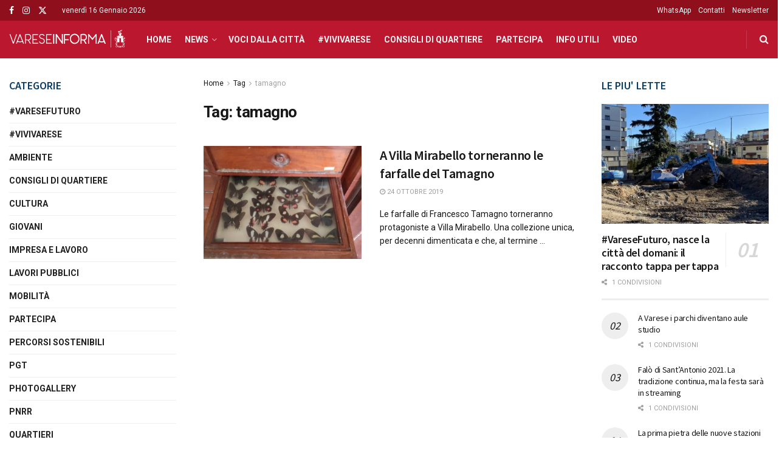

--- FILE ---
content_type: text/html; charset=UTF-8
request_url: https://www.vareseinforma.it/tag/tamagno/
body_size: 23696
content:
<!doctype html>
<!--[if lt IE 7]> <html class="no-js lt-ie9 lt-ie8 lt-ie7" lang="it-IT"> <![endif]-->
<!--[if IE 7]>    <html class="no-js lt-ie9 lt-ie8" lang="it-IT"> <![endif]-->
<!--[if IE 8]>    <html class="no-js lt-ie9" lang="it-IT"> <![endif]-->
<!--[if IE 9]>    <html class="no-js lt-ie10" lang="it-IT"> <![endif]-->
<!--[if gt IE 8]><!--> <html class="no-js" lang="it-IT"> <!--<![endif]-->
<head>
    <meta http-equiv="Content-Type" content="text/html; charset=UTF-8" />
    <meta name='viewport' content='width=device-width, initial-scale=1, user-scalable=yes' />
    <link rel="profile" href="http://gmpg.org/xfn/11" />
    <link rel="pingback" href="https://www.vareseinforma.it/xmlrpc.php" />
    <title>tamagno &#8211; VareseInforma</title>
<meta name='robots' content='max-image-preview:large' />
	<style>img:is([sizes="auto" i], [sizes^="auto," i]) { contain-intrinsic-size: 3000px 1500px }</style>
	<script id="cookieyes" type="text/javascript" src="https://cdn-cookieyes.com/client_data/1b3435611e6a466ff83ff3d3/script.js"></script>			<script type="text/javascript">
			  var jnews_ajax_url = '/?ajax-request=jnews'
			</script>
			<script type="text/javascript">;window.jnews=window.jnews||{},window.jnews.library=window.jnews.library||{},window.jnews.library=function(){"use strict";var e=this;e.win=window,e.doc=document,e.noop=function(){},e.globalBody=e.doc.getElementsByTagName("body")[0],e.globalBody=e.globalBody?e.globalBody:e.doc,e.win.jnewsDataStorage=e.win.jnewsDataStorage||{_storage:new WeakMap,put:function(e,t,n){this._storage.has(e)||this._storage.set(e,new Map),this._storage.get(e).set(t,n)},get:function(e,t){return this._storage.get(e).get(t)},has:function(e,t){return this._storage.has(e)&&this._storage.get(e).has(t)},remove:function(e,t){var n=this._storage.get(e).delete(t);return 0===!this._storage.get(e).size&&this._storage.delete(e),n}},e.windowWidth=function(){return e.win.innerWidth||e.docEl.clientWidth||e.globalBody.clientWidth},e.windowHeight=function(){return e.win.innerHeight||e.docEl.clientHeight||e.globalBody.clientHeight},e.requestAnimationFrame=e.win.requestAnimationFrame||e.win.webkitRequestAnimationFrame||e.win.mozRequestAnimationFrame||e.win.msRequestAnimationFrame||window.oRequestAnimationFrame||function(e){return setTimeout(e,1e3/60)},e.cancelAnimationFrame=e.win.cancelAnimationFrame||e.win.webkitCancelAnimationFrame||e.win.webkitCancelRequestAnimationFrame||e.win.mozCancelAnimationFrame||e.win.msCancelRequestAnimationFrame||e.win.oCancelRequestAnimationFrame||function(e){clearTimeout(e)},e.classListSupport="classList"in document.createElement("_"),e.hasClass=e.classListSupport?function(e,t){return e.classList.contains(t)}:function(e,t){return e.className.indexOf(t)>=0},e.addClass=e.classListSupport?function(t,n){e.hasClass(t,n)||t.classList.add(n)}:function(t,n){e.hasClass(t,n)||(t.className+=" "+n)},e.removeClass=e.classListSupport?function(t,n){e.hasClass(t,n)&&t.classList.remove(n)}:function(t,n){e.hasClass(t,n)&&(t.className=t.className.replace(n,""))},e.objKeys=function(e){var t=[];for(var n in e)Object.prototype.hasOwnProperty.call(e,n)&&t.push(n);return t},e.isObjectSame=function(e,t){var n=!0;return JSON.stringify(e)!==JSON.stringify(t)&&(n=!1),n},e.extend=function(){for(var e,t,n,o=arguments[0]||{},i=1,a=arguments.length;i<a;i++)if(null!==(e=arguments[i]))for(t in e)o!==(n=e[t])&&void 0!==n&&(o[t]=n);return o},e.dataStorage=e.win.jnewsDataStorage,e.isVisible=function(e){return 0!==e.offsetWidth&&0!==e.offsetHeight||e.getBoundingClientRect().length},e.getHeight=function(e){return e.offsetHeight||e.clientHeight||e.getBoundingClientRect().height},e.getWidth=function(e){return e.offsetWidth||e.clientWidth||e.getBoundingClientRect().width},e.supportsPassive=!1;try{var t=Object.defineProperty({},"passive",{get:function(){e.supportsPassive=!0}});"createEvent"in e.doc?e.win.addEventListener("test",null,t):"fireEvent"in e.doc&&e.win.attachEvent("test",null)}catch(e){}e.passiveOption=!!e.supportsPassive&&{passive:!0},e.setStorage=function(e,t){e="jnews-"+e;var n={expired:Math.floor(((new Date).getTime()+432e5)/1e3)};t=Object.assign(n,t);localStorage.setItem(e,JSON.stringify(t))},e.getStorage=function(e){e="jnews-"+e;var t=localStorage.getItem(e);return null!==t&&0<t.length?JSON.parse(localStorage.getItem(e)):{}},e.expiredStorage=function(){var t,n="jnews-";for(var o in localStorage)o.indexOf(n)>-1&&"undefined"!==(t=e.getStorage(o.replace(n,""))).expired&&t.expired<Math.floor((new Date).getTime()/1e3)&&localStorage.removeItem(o)},e.addEvents=function(t,n,o){for(var i in n){var a=["touchstart","touchmove"].indexOf(i)>=0&&!o&&e.passiveOption;"createEvent"in e.doc?t.addEventListener(i,n[i],a):"fireEvent"in e.doc&&t.attachEvent("on"+i,n[i])}},e.removeEvents=function(t,n){for(var o in n)"createEvent"in e.doc?t.removeEventListener(o,n[o]):"fireEvent"in e.doc&&t.detachEvent("on"+o,n[o])},e.triggerEvents=function(t,n,o){var i;o=o||{detail:null};return"createEvent"in e.doc?(!(i=e.doc.createEvent("CustomEvent")||new CustomEvent(n)).initCustomEvent||i.initCustomEvent(n,!0,!1,o),void t.dispatchEvent(i)):"fireEvent"in e.doc?((i=e.doc.createEventObject()).eventType=n,void t.fireEvent("on"+i.eventType,i)):void 0},e.getParents=function(t,n){void 0===n&&(n=e.doc);for(var o=[],i=t.parentNode,a=!1;!a;)if(i){var r=i;r.querySelectorAll(n).length?a=!0:(o.push(r),i=r.parentNode)}else o=[],a=!0;return o},e.forEach=function(e,t,n){for(var o=0,i=e.length;o<i;o++)t.call(n,e[o],o)},e.getText=function(e){return e.innerText||e.textContent},e.setText=function(e,t){var n="object"==typeof t?t.innerText||t.textContent:t;e.innerText&&(e.innerText=n),e.textContent&&(e.textContent=n)},e.httpBuildQuery=function(t){return e.objKeys(t).reduce(function t(n){var o=arguments.length>1&&void 0!==arguments[1]?arguments[1]:null;return function(i,a){var r=n[a];a=encodeURIComponent(a);var s=o?"".concat(o,"[").concat(a,"]"):a;return null==r||"function"==typeof r?(i.push("".concat(s,"=")),i):["number","boolean","string"].includes(typeof r)?(i.push("".concat(s,"=").concat(encodeURIComponent(r))),i):(i.push(e.objKeys(r).reduce(t(r,s),[]).join("&")),i)}}(t),[]).join("&")},e.get=function(t,n,o,i){return o="function"==typeof o?o:e.noop,e.ajax("GET",t,n,o,i)},e.post=function(t,n,o,i){return o="function"==typeof o?o:e.noop,e.ajax("POST",t,n,o,i)},e.ajax=function(t,n,o,i,a){var r=new XMLHttpRequest,s=n,c=e.httpBuildQuery(o);if(t=-1!=["GET","POST"].indexOf(t)?t:"GET",r.open(t,s+("GET"==t?"?"+c:""),!0),"POST"==t&&r.setRequestHeader("Content-type","application/x-www-form-urlencoded"),r.setRequestHeader("X-Requested-With","XMLHttpRequest"),r.onreadystatechange=function(){4===r.readyState&&200<=r.status&&300>r.status&&"function"==typeof i&&i.call(void 0,r.response)},void 0!==a&&!a){return{xhr:r,send:function(){r.send("POST"==t?c:null)}}}return r.send("POST"==t?c:null),{xhr:r}},e.scrollTo=function(t,n,o){function i(e,t,n){this.start=this.position(),this.change=e-this.start,this.currentTime=0,this.increment=20,this.duration=void 0===n?500:n,this.callback=t,this.finish=!1,this.animateScroll()}return Math.easeInOutQuad=function(e,t,n,o){return(e/=o/2)<1?n/2*e*e+t:-n/2*(--e*(e-2)-1)+t},i.prototype.stop=function(){this.finish=!0},i.prototype.move=function(t){e.doc.documentElement.scrollTop=t,e.globalBody.parentNode.scrollTop=t,e.globalBody.scrollTop=t},i.prototype.position=function(){return e.doc.documentElement.scrollTop||e.globalBody.parentNode.scrollTop||e.globalBody.scrollTop},i.prototype.animateScroll=function(){this.currentTime+=this.increment;var t=Math.easeInOutQuad(this.currentTime,this.start,this.change,this.duration);this.move(t),this.currentTime<this.duration&&!this.finish?e.requestAnimationFrame.call(e.win,this.animateScroll.bind(this)):this.callback&&"function"==typeof this.callback&&this.callback()},new i(t,n,o)},e.unwrap=function(t){var n,o=t;e.forEach(t,(function(e,t){n?n+=e:n=e})),o.replaceWith(n)},e.performance={start:function(e){performance.mark(e+"Start")},stop:function(e){performance.mark(e+"End"),performance.measure(e,e+"Start",e+"End")}},e.fps=function(){var t=0,n=0,o=0;!function(){var i=t=0,a=0,r=0,s=document.getElementById("fpsTable"),c=function(t){void 0===document.getElementsByTagName("body")[0]?e.requestAnimationFrame.call(e.win,(function(){c(t)})):document.getElementsByTagName("body")[0].appendChild(t)};null===s&&((s=document.createElement("div")).style.position="fixed",s.style.top="120px",s.style.left="10px",s.style.width="100px",s.style.height="20px",s.style.border="1px solid black",s.style.fontSize="11px",s.style.zIndex="100000",s.style.backgroundColor="white",s.id="fpsTable",c(s));var l=function(){o++,n=Date.now(),(a=(o/(r=(n-t)/1e3)).toPrecision(2))!=i&&(i=a,s.innerHTML=i+"fps"),1<r&&(t=n,o=0),e.requestAnimationFrame.call(e.win,l)};l()}()},e.instr=function(e,t){for(var n=0;n<t.length;n++)if(-1!==e.toLowerCase().indexOf(t[n].toLowerCase()))return!0},e.winLoad=function(t,n){function o(o){if("complete"===e.doc.readyState||"interactive"===e.doc.readyState)return!o||n?setTimeout(t,n||1):t(o),1}o()||e.addEvents(e.win,{load:o})},e.docReady=function(t,n){function o(o){if("complete"===e.doc.readyState||"interactive"===e.doc.readyState)return!o||n?setTimeout(t,n||1):t(o),1}o()||e.addEvents(e.doc,{DOMContentLoaded:o})},e.fireOnce=function(){e.docReady((function(){e.assets=e.assets||[],e.assets.length&&(e.boot(),e.load_assets())}),50)},e.boot=function(){e.length&&e.doc.querySelectorAll("style[media]").forEach((function(e){"not all"==e.getAttribute("media")&&e.removeAttribute("media")}))},e.create_js=function(t,n){var o=e.doc.createElement("script");switch(o.setAttribute("src",t),n){case"defer":o.setAttribute("defer",!0);break;case"async":o.setAttribute("async",!0);break;case"deferasync":o.setAttribute("defer",!0),o.setAttribute("async",!0)}e.globalBody.appendChild(o)},e.load_assets=function(){"object"==typeof e.assets&&e.forEach(e.assets.slice(0),(function(t,n){var o="";t.defer&&(o+="defer"),t.async&&(o+="async"),e.create_js(t.url,o);var i=e.assets.indexOf(t);i>-1&&e.assets.splice(i,1)})),e.assets=jnewsoption.au_scripts=window.jnewsads=[]},e.setCookie=function(e,t,n){var o="";if(n){var i=new Date;i.setTime(i.getTime()+24*n*60*60*1e3),o="; expires="+i.toUTCString()}document.cookie=e+"="+(t||"")+o+"; path=/"},e.getCookie=function(e){for(var t=e+"=",n=document.cookie.split(";"),o=0;o<n.length;o++){for(var i=n[o];" "==i.charAt(0);)i=i.substring(1,i.length);if(0==i.indexOf(t))return i.substring(t.length,i.length)}return null},e.eraseCookie=function(e){document.cookie=e+"=; Path=/; Expires=Thu, 01 Jan 1970 00:00:01 GMT;"},e.docReady((function(){e.globalBody=e.globalBody==e.doc?e.doc.getElementsByTagName("body")[0]:e.globalBody,e.globalBody=e.globalBody?e.globalBody:e.doc})),e.winLoad((function(){e.winLoad((function(){var t=!1;if(void 0!==window.jnewsadmin)if(void 0!==window.file_version_checker){var n=e.objKeys(window.file_version_checker);n.length?n.forEach((function(e){t||"10.0.4"===window.file_version_checker[e]||(t=!0)})):t=!0}else t=!0;t&&(window.jnewsHelper.getMessage(),window.jnewsHelper.getNotice())}),2500)}))},window.jnews.library=new window.jnews.library;</script><link rel='dns-prefetch' href='//fonts.googleapis.com' />
<link rel='preconnect' href='https://fonts.gstatic.com' />
<link rel="alternate" type="application/rss+xml" title="VareseInforma &raquo; Feed" href="https://www.vareseinforma.it/feed/" />
<link rel="alternate" type="application/rss+xml" title="VareseInforma &raquo; Feed dei commenti" href="https://www.vareseinforma.it/comments/feed/" />
<link rel="alternate" type="application/rss+xml" title="VareseInforma &raquo; tamagno Feed del tag" href="https://www.vareseinforma.it/tag/tamagno/feed/" />
<script type="text/javascript">
/* <![CDATA[ */
window._wpemojiSettings = {"baseUrl":"https:\/\/s.w.org\/images\/core\/emoji\/16.0.1\/72x72\/","ext":".png","svgUrl":"https:\/\/s.w.org\/images\/core\/emoji\/16.0.1\/svg\/","svgExt":".svg","source":{"concatemoji":"https:\/\/www.vareseinforma.it\/wp-includes\/js\/wp-emoji-release.min.js?ver=6.8.3"}};
/*! This file is auto-generated */
!function(s,n){var o,i,e;function c(e){try{var t={supportTests:e,timestamp:(new Date).valueOf()};sessionStorage.setItem(o,JSON.stringify(t))}catch(e){}}function p(e,t,n){e.clearRect(0,0,e.canvas.width,e.canvas.height),e.fillText(t,0,0);var t=new Uint32Array(e.getImageData(0,0,e.canvas.width,e.canvas.height).data),a=(e.clearRect(0,0,e.canvas.width,e.canvas.height),e.fillText(n,0,0),new Uint32Array(e.getImageData(0,0,e.canvas.width,e.canvas.height).data));return t.every(function(e,t){return e===a[t]})}function u(e,t){e.clearRect(0,0,e.canvas.width,e.canvas.height),e.fillText(t,0,0);for(var n=e.getImageData(16,16,1,1),a=0;a<n.data.length;a++)if(0!==n.data[a])return!1;return!0}function f(e,t,n,a){switch(t){case"flag":return n(e,"\ud83c\udff3\ufe0f\u200d\u26a7\ufe0f","\ud83c\udff3\ufe0f\u200b\u26a7\ufe0f")?!1:!n(e,"\ud83c\udde8\ud83c\uddf6","\ud83c\udde8\u200b\ud83c\uddf6")&&!n(e,"\ud83c\udff4\udb40\udc67\udb40\udc62\udb40\udc65\udb40\udc6e\udb40\udc67\udb40\udc7f","\ud83c\udff4\u200b\udb40\udc67\u200b\udb40\udc62\u200b\udb40\udc65\u200b\udb40\udc6e\u200b\udb40\udc67\u200b\udb40\udc7f");case"emoji":return!a(e,"\ud83e\udedf")}return!1}function g(e,t,n,a){var r="undefined"!=typeof WorkerGlobalScope&&self instanceof WorkerGlobalScope?new OffscreenCanvas(300,150):s.createElement("canvas"),o=r.getContext("2d",{willReadFrequently:!0}),i=(o.textBaseline="top",o.font="600 32px Arial",{});return e.forEach(function(e){i[e]=t(o,e,n,a)}),i}function t(e){var t=s.createElement("script");t.src=e,t.defer=!0,s.head.appendChild(t)}"undefined"!=typeof Promise&&(o="wpEmojiSettingsSupports",i=["flag","emoji"],n.supports={everything:!0,everythingExceptFlag:!0},e=new Promise(function(e){s.addEventListener("DOMContentLoaded",e,{once:!0})}),new Promise(function(t){var n=function(){try{var e=JSON.parse(sessionStorage.getItem(o));if("object"==typeof e&&"number"==typeof e.timestamp&&(new Date).valueOf()<e.timestamp+604800&&"object"==typeof e.supportTests)return e.supportTests}catch(e){}return null}();if(!n){if("undefined"!=typeof Worker&&"undefined"!=typeof OffscreenCanvas&&"undefined"!=typeof URL&&URL.createObjectURL&&"undefined"!=typeof Blob)try{var e="postMessage("+g.toString()+"("+[JSON.stringify(i),f.toString(),p.toString(),u.toString()].join(",")+"));",a=new Blob([e],{type:"text/javascript"}),r=new Worker(URL.createObjectURL(a),{name:"wpTestEmojiSupports"});return void(r.onmessage=function(e){c(n=e.data),r.terminate(),t(n)})}catch(e){}c(n=g(i,f,p,u))}t(n)}).then(function(e){for(var t in e)n.supports[t]=e[t],n.supports.everything=n.supports.everything&&n.supports[t],"flag"!==t&&(n.supports.everythingExceptFlag=n.supports.everythingExceptFlag&&n.supports[t]);n.supports.everythingExceptFlag=n.supports.everythingExceptFlag&&!n.supports.flag,n.DOMReady=!1,n.readyCallback=function(){n.DOMReady=!0}}).then(function(){return e}).then(function(){var e;n.supports.everything||(n.readyCallback(),(e=n.source||{}).concatemoji?t(e.concatemoji):e.wpemoji&&e.twemoji&&(t(e.twemoji),t(e.wpemoji)))}))}((window,document),window._wpemojiSettings);
/* ]]> */
</script>
<style id='wp-emoji-styles-inline-css' type='text/css'>

	img.wp-smiley, img.emoji {
		display: inline !important;
		border: none !important;
		box-shadow: none !important;
		height: 1em !important;
		width: 1em !important;
		margin: 0 0.07em !important;
		vertical-align: -0.1em !important;
		background: none !important;
		padding: 0 !important;
	}
</style>
<link rel='stylesheet' id='wp-block-library-css' href='https://www.vareseinforma.it/wp-includes/css/dist/block-library/style.min.css?ver=6.8.3' type='text/css' media='all' />
<style id='classic-theme-styles-inline-css' type='text/css'>
/*! This file is auto-generated */
.wp-block-button__link{color:#fff;background-color:#32373c;border-radius:9999px;box-shadow:none;text-decoration:none;padding:calc(.667em + 2px) calc(1.333em + 2px);font-size:1.125em}.wp-block-file__button{background:#32373c;color:#fff;text-decoration:none}
</style>
<style id='global-styles-inline-css' type='text/css'>
:root{--wp--preset--aspect-ratio--square: 1;--wp--preset--aspect-ratio--4-3: 4/3;--wp--preset--aspect-ratio--3-4: 3/4;--wp--preset--aspect-ratio--3-2: 3/2;--wp--preset--aspect-ratio--2-3: 2/3;--wp--preset--aspect-ratio--16-9: 16/9;--wp--preset--aspect-ratio--9-16: 9/16;--wp--preset--color--black: #000000;--wp--preset--color--cyan-bluish-gray: #abb8c3;--wp--preset--color--white: #ffffff;--wp--preset--color--pale-pink: #f78da7;--wp--preset--color--vivid-red: #cf2e2e;--wp--preset--color--luminous-vivid-orange: #ff6900;--wp--preset--color--luminous-vivid-amber: #fcb900;--wp--preset--color--light-green-cyan: #7bdcb5;--wp--preset--color--vivid-green-cyan: #00d084;--wp--preset--color--pale-cyan-blue: #8ed1fc;--wp--preset--color--vivid-cyan-blue: #0693e3;--wp--preset--color--vivid-purple: #9b51e0;--wp--preset--gradient--vivid-cyan-blue-to-vivid-purple: linear-gradient(135deg,rgba(6,147,227,1) 0%,rgb(155,81,224) 100%);--wp--preset--gradient--light-green-cyan-to-vivid-green-cyan: linear-gradient(135deg,rgb(122,220,180) 0%,rgb(0,208,130) 100%);--wp--preset--gradient--luminous-vivid-amber-to-luminous-vivid-orange: linear-gradient(135deg,rgba(252,185,0,1) 0%,rgba(255,105,0,1) 100%);--wp--preset--gradient--luminous-vivid-orange-to-vivid-red: linear-gradient(135deg,rgba(255,105,0,1) 0%,rgb(207,46,46) 100%);--wp--preset--gradient--very-light-gray-to-cyan-bluish-gray: linear-gradient(135deg,rgb(238,238,238) 0%,rgb(169,184,195) 100%);--wp--preset--gradient--cool-to-warm-spectrum: linear-gradient(135deg,rgb(74,234,220) 0%,rgb(151,120,209) 20%,rgb(207,42,186) 40%,rgb(238,44,130) 60%,rgb(251,105,98) 80%,rgb(254,248,76) 100%);--wp--preset--gradient--blush-light-purple: linear-gradient(135deg,rgb(255,206,236) 0%,rgb(152,150,240) 100%);--wp--preset--gradient--blush-bordeaux: linear-gradient(135deg,rgb(254,205,165) 0%,rgb(254,45,45) 50%,rgb(107,0,62) 100%);--wp--preset--gradient--luminous-dusk: linear-gradient(135deg,rgb(255,203,112) 0%,rgb(199,81,192) 50%,rgb(65,88,208) 100%);--wp--preset--gradient--pale-ocean: linear-gradient(135deg,rgb(255,245,203) 0%,rgb(182,227,212) 50%,rgb(51,167,181) 100%);--wp--preset--gradient--electric-grass: linear-gradient(135deg,rgb(202,248,128) 0%,rgb(113,206,126) 100%);--wp--preset--gradient--midnight: linear-gradient(135deg,rgb(2,3,129) 0%,rgb(40,116,252) 100%);--wp--preset--font-size--small: 13px;--wp--preset--font-size--medium: 20px;--wp--preset--font-size--large: 36px;--wp--preset--font-size--x-large: 42px;--wp--preset--spacing--20: 0.44rem;--wp--preset--spacing--30: 0.67rem;--wp--preset--spacing--40: 1rem;--wp--preset--spacing--50: 1.5rem;--wp--preset--spacing--60: 2.25rem;--wp--preset--spacing--70: 3.38rem;--wp--preset--spacing--80: 5.06rem;--wp--preset--shadow--natural: 6px 6px 9px rgba(0, 0, 0, 0.2);--wp--preset--shadow--deep: 12px 12px 50px rgba(0, 0, 0, 0.4);--wp--preset--shadow--sharp: 6px 6px 0px rgba(0, 0, 0, 0.2);--wp--preset--shadow--outlined: 6px 6px 0px -3px rgba(255, 255, 255, 1), 6px 6px rgba(0, 0, 0, 1);--wp--preset--shadow--crisp: 6px 6px 0px rgba(0, 0, 0, 1);}:where(.is-layout-flex){gap: 0.5em;}:where(.is-layout-grid){gap: 0.5em;}body .is-layout-flex{display: flex;}.is-layout-flex{flex-wrap: wrap;align-items: center;}.is-layout-flex > :is(*, div){margin: 0;}body .is-layout-grid{display: grid;}.is-layout-grid > :is(*, div){margin: 0;}:where(.wp-block-columns.is-layout-flex){gap: 2em;}:where(.wp-block-columns.is-layout-grid){gap: 2em;}:where(.wp-block-post-template.is-layout-flex){gap: 1.25em;}:where(.wp-block-post-template.is-layout-grid){gap: 1.25em;}.has-black-color{color: var(--wp--preset--color--black) !important;}.has-cyan-bluish-gray-color{color: var(--wp--preset--color--cyan-bluish-gray) !important;}.has-white-color{color: var(--wp--preset--color--white) !important;}.has-pale-pink-color{color: var(--wp--preset--color--pale-pink) !important;}.has-vivid-red-color{color: var(--wp--preset--color--vivid-red) !important;}.has-luminous-vivid-orange-color{color: var(--wp--preset--color--luminous-vivid-orange) !important;}.has-luminous-vivid-amber-color{color: var(--wp--preset--color--luminous-vivid-amber) !important;}.has-light-green-cyan-color{color: var(--wp--preset--color--light-green-cyan) !important;}.has-vivid-green-cyan-color{color: var(--wp--preset--color--vivid-green-cyan) !important;}.has-pale-cyan-blue-color{color: var(--wp--preset--color--pale-cyan-blue) !important;}.has-vivid-cyan-blue-color{color: var(--wp--preset--color--vivid-cyan-blue) !important;}.has-vivid-purple-color{color: var(--wp--preset--color--vivid-purple) !important;}.has-black-background-color{background-color: var(--wp--preset--color--black) !important;}.has-cyan-bluish-gray-background-color{background-color: var(--wp--preset--color--cyan-bluish-gray) !important;}.has-white-background-color{background-color: var(--wp--preset--color--white) !important;}.has-pale-pink-background-color{background-color: var(--wp--preset--color--pale-pink) !important;}.has-vivid-red-background-color{background-color: var(--wp--preset--color--vivid-red) !important;}.has-luminous-vivid-orange-background-color{background-color: var(--wp--preset--color--luminous-vivid-orange) !important;}.has-luminous-vivid-amber-background-color{background-color: var(--wp--preset--color--luminous-vivid-amber) !important;}.has-light-green-cyan-background-color{background-color: var(--wp--preset--color--light-green-cyan) !important;}.has-vivid-green-cyan-background-color{background-color: var(--wp--preset--color--vivid-green-cyan) !important;}.has-pale-cyan-blue-background-color{background-color: var(--wp--preset--color--pale-cyan-blue) !important;}.has-vivid-cyan-blue-background-color{background-color: var(--wp--preset--color--vivid-cyan-blue) !important;}.has-vivid-purple-background-color{background-color: var(--wp--preset--color--vivid-purple) !important;}.has-black-border-color{border-color: var(--wp--preset--color--black) !important;}.has-cyan-bluish-gray-border-color{border-color: var(--wp--preset--color--cyan-bluish-gray) !important;}.has-white-border-color{border-color: var(--wp--preset--color--white) !important;}.has-pale-pink-border-color{border-color: var(--wp--preset--color--pale-pink) !important;}.has-vivid-red-border-color{border-color: var(--wp--preset--color--vivid-red) !important;}.has-luminous-vivid-orange-border-color{border-color: var(--wp--preset--color--luminous-vivid-orange) !important;}.has-luminous-vivid-amber-border-color{border-color: var(--wp--preset--color--luminous-vivid-amber) !important;}.has-light-green-cyan-border-color{border-color: var(--wp--preset--color--light-green-cyan) !important;}.has-vivid-green-cyan-border-color{border-color: var(--wp--preset--color--vivid-green-cyan) !important;}.has-pale-cyan-blue-border-color{border-color: var(--wp--preset--color--pale-cyan-blue) !important;}.has-vivid-cyan-blue-border-color{border-color: var(--wp--preset--color--vivid-cyan-blue) !important;}.has-vivid-purple-border-color{border-color: var(--wp--preset--color--vivid-purple) !important;}.has-vivid-cyan-blue-to-vivid-purple-gradient-background{background: var(--wp--preset--gradient--vivid-cyan-blue-to-vivid-purple) !important;}.has-light-green-cyan-to-vivid-green-cyan-gradient-background{background: var(--wp--preset--gradient--light-green-cyan-to-vivid-green-cyan) !important;}.has-luminous-vivid-amber-to-luminous-vivid-orange-gradient-background{background: var(--wp--preset--gradient--luminous-vivid-amber-to-luminous-vivid-orange) !important;}.has-luminous-vivid-orange-to-vivid-red-gradient-background{background: var(--wp--preset--gradient--luminous-vivid-orange-to-vivid-red) !important;}.has-very-light-gray-to-cyan-bluish-gray-gradient-background{background: var(--wp--preset--gradient--very-light-gray-to-cyan-bluish-gray) !important;}.has-cool-to-warm-spectrum-gradient-background{background: var(--wp--preset--gradient--cool-to-warm-spectrum) !important;}.has-blush-light-purple-gradient-background{background: var(--wp--preset--gradient--blush-light-purple) !important;}.has-blush-bordeaux-gradient-background{background: var(--wp--preset--gradient--blush-bordeaux) !important;}.has-luminous-dusk-gradient-background{background: var(--wp--preset--gradient--luminous-dusk) !important;}.has-pale-ocean-gradient-background{background: var(--wp--preset--gradient--pale-ocean) !important;}.has-electric-grass-gradient-background{background: var(--wp--preset--gradient--electric-grass) !important;}.has-midnight-gradient-background{background: var(--wp--preset--gradient--midnight) !important;}.has-small-font-size{font-size: var(--wp--preset--font-size--small) !important;}.has-medium-font-size{font-size: var(--wp--preset--font-size--medium) !important;}.has-large-font-size{font-size: var(--wp--preset--font-size--large) !important;}.has-x-large-font-size{font-size: var(--wp--preset--font-size--x-large) !important;}
:where(.wp-block-post-template.is-layout-flex){gap: 1.25em;}:where(.wp-block-post-template.is-layout-grid){gap: 1.25em;}
:where(.wp-block-columns.is-layout-flex){gap: 2em;}:where(.wp-block-columns.is-layout-grid){gap: 2em;}
:root :where(.wp-block-pullquote){font-size: 1.5em;line-height: 1.6;}
</style>
<link rel='stylesheet' id='contact-form-7-css' href='https://www.vareseinforma.it/wp-content/plugins/contact-form-7/includes/css/styles.css?ver=6.1' type='text/css' media='all' />
<link rel='stylesheet' id='js_composer_front-css' href='https://www.vareseinforma.it/wp-content/plugins/js_composer/assets/css/js_composer.min.css?ver=8.5' type='text/css' media='all' />
<link rel='stylesheet' id='jeg_customizer_font-css' href='//fonts.googleapis.com/css?family=Roboto%3Aregular%2C700%7CSource+Sans+Pro%3A600%2Cregular%2C600&#038;display=swap&#038;ver=1.3.0' type='text/css' media='all' />
<link rel='stylesheet' id='font-awesome-css' href='https://www.vareseinforma.it/wp-content/themes/jnews/assets/fonts/font-awesome/font-awesome.min.css?ver=11.6.14' type='text/css' media='all' />
<link rel='stylesheet' id='jnews-frontend-css' href='https://www.vareseinforma.it/wp-content/themes/jnews/assets/dist/frontend.min.css?ver=11.6.14' type='text/css' media='all' />
<link rel='stylesheet' id='jnews-js-composer-css' href='https://www.vareseinforma.it/wp-content/themes/jnews/assets/css/js-composer-frontend.css?ver=11.6.14' type='text/css' media='all' />
<link rel='stylesheet' id='jnews-style-css' href='https://www.vareseinforma.it/wp-content/themes/jnews/style.css?ver=11.6.14' type='text/css' media='all' />
<link rel='stylesheet' id='jnews-darkmode-css' href='https://www.vareseinforma.it/wp-content/themes/jnews/assets/css/darkmode.css?ver=11.6.14' type='text/css' media='all' />
<link rel='stylesheet' id='jnews-scheme-css' href='https://www.vareseinforma.it/wp-content/themes/jnews/data/import/localnews/scheme.css?ver=11.6.14' type='text/css' media='all' />
<link rel='stylesheet' id='jnews-weather-style-css' href='https://www.vareseinforma.it/wp-content/plugins/jnews-weather/assets/css/plugin.css?ver=11.0.2' type='text/css' media='all' />
<script type="text/javascript" src="https://www.vareseinforma.it/wp-includes/js/jquery/jquery.min.js?ver=3.7.1" id="jquery-core-js"></script>
<script type="text/javascript" src="https://www.vareseinforma.it/wp-includes/js/jquery/jquery-migrate.min.js?ver=3.4.1" id="jquery-migrate-js"></script>
<script></script><link rel="https://api.w.org/" href="https://www.vareseinforma.it/wp-json/" /><link rel="alternate" title="JSON" type="application/json" href="https://www.vareseinforma.it/wp-json/wp/v2/tags/539" /><link rel="EditURI" type="application/rsd+xml" title="RSD" href="https://www.vareseinforma.it/xmlrpc.php?rsd" />
<meta name="generator" content="WordPress 6.8.3" />
<meta name="generator" content="Powered by WPBakery Page Builder - drag and drop page builder for WordPress."/>
<!-- Google Tag Manager -->
<script>(function(w,d,s,l,i){w[l]=w[l]||[];w[l].push({'gtm.start':
new Date().getTime(),event:'gtm.js'});var f=d.getElementsByTagName(s)[0],
j=d.createElement(s),dl=l!='dataLayer'?'&l='+l:'';j.async=true;j.src=
'https://www.googletagmanager.com/gtm.js?id='+i+dl;f.parentNode.insertBefore(j,f);
})(window,document,'script','dataLayer','GTM-MQPQMFQ');</script>
<!-- End Google Tag Manager --><script type='application/ld+json'>{"@context":"http:\/\/schema.org","@type":"Organization","@id":"https:\/\/www.vareseinforma.it\/#organization","url":"https:\/\/www.vareseinforma.it\/","name":"","logo":{"@type":"ImageObject","url":""},"sameAs":["https:\/\/www.facebook.com\/comunedivarese\/","https:\/\/www.instagram.com\/comunedivarese\/","https:\/\/twitter.com\/comuneva"]}</script>
<script type='application/ld+json'>{"@context":"http:\/\/schema.org","@type":"WebSite","@id":"https:\/\/www.vareseinforma.it\/#website","url":"https:\/\/www.vareseinforma.it\/","name":"","potentialAction":{"@type":"SearchAction","target":"https:\/\/www.vareseinforma.it\/?s={search_term_string}","query-input":"required name=search_term_string"}}</script>
<link rel="icon" href="https://www.vareseinforma.it/wp-content/uploads/2018/12/cropped-fav_512-32x32.png" sizes="32x32" />
<link rel="icon" href="https://www.vareseinforma.it/wp-content/uploads/2018/12/cropped-fav_512-192x192.png" sizes="192x192" />
<link rel="apple-touch-icon" href="https://www.vareseinforma.it/wp-content/uploads/2018/12/cropped-fav_512-180x180.png" />
<meta name="msapplication-TileImage" content="https://www.vareseinforma.it/wp-content/uploads/2018/12/cropped-fav_512-270x270.png" />
<style id="jeg_dynamic_css" type="text/css" data-type="jeg_custom-css">.jeg_top_weather > .jeg_weather_temp, .jeg_midbar .jeg_top_weather > .jeg_weather_temp > .jeg_weather_unit, .jeg_top_weather > .jeg_weather_location { color : #ffffff; } .jeg_top_weather .jeg_weather_condition .jeg_weather_icon { color : #ffffff; } .jeg_top_weather .jeg_weather_item .jeg_weather_temp .jeg_weather_icon { color : #ffffff; } body { --j-body-color : #171717; --j-accent-color : #8f0f1c; --j-heading-color : #171717; } body,.jeg_newsfeed_list .tns-outer .tns-controls button,.jeg_filter_button,.owl-carousel .owl-nav div,.jeg_readmore,.jeg_hero_style_7 .jeg_post_meta a,.widget_calendar thead th,.widget_calendar tfoot a,.jeg_socialcounter a,.entry-header .jeg_meta_like a,.entry-header .jeg_meta_comment a,.entry-header .jeg_meta_donation a,.entry-header .jeg_meta_bookmark a,.entry-content tbody tr:hover,.entry-content th,.jeg_splitpost_nav li:hover a,#breadcrumbs a,.jeg_author_socials a:hover,.jeg_footer_content a,.jeg_footer_bottom a,.jeg_cartcontent,.woocommerce .woocommerce-breadcrumb a { color : #171717; } a, .jeg_menu_style_5>li>a:hover, .jeg_menu_style_5>li.sfHover>a, .jeg_menu_style_5>li.current-menu-item>a, .jeg_menu_style_5>li.current-menu-ancestor>a, .jeg_navbar .jeg_menu:not(.jeg_main_menu)>li>a:hover, .jeg_midbar .jeg_menu:not(.jeg_main_menu)>li>a:hover, .jeg_side_tabs li.active, .jeg_block_heading_5 strong, .jeg_block_heading_6 strong, .jeg_block_heading_7 strong, .jeg_block_heading_8 strong, .jeg_subcat_list li a:hover, .jeg_subcat_list li button:hover, .jeg_pl_lg_7 .jeg_thumb .jeg_post_category a, .jeg_pl_xs_2:before, .jeg_pl_xs_4 .jeg_postblock_content:before, .jeg_postblock .jeg_post_title a:hover, .jeg_hero_style_6 .jeg_post_title a:hover, .jeg_sidefeed .jeg_pl_xs_3 .jeg_post_title a:hover, .widget_jnews_popular .jeg_post_title a:hover, .jeg_meta_author a, .widget_archive li a:hover, .widget_pages li a:hover, .widget_meta li a:hover, .widget_recent_entries li a:hover, .widget_rss li a:hover, .widget_rss cite, .widget_categories li a:hover, .widget_categories li.current-cat>a, #breadcrumbs a:hover, .jeg_share_count .counts, .commentlist .bypostauthor>.comment-body>.comment-author>.fn, span.required, .jeg_review_title, .bestprice .price, .authorlink a:hover, .jeg_vertical_playlist .jeg_video_playlist_play_icon, .jeg_vertical_playlist .jeg_video_playlist_item.active .jeg_video_playlist_thumbnail:before, .jeg_horizontal_playlist .jeg_video_playlist_play, .woocommerce li.product .pricegroup .button, .widget_display_forums li a:hover, .widget_display_topics li:before, .widget_display_replies li:before, .widget_display_views li:before, .bbp-breadcrumb a:hover, .jeg_mobile_menu li.sfHover>a, .jeg_mobile_menu li a:hover, .split-template-6 .pagenum, .jeg_mobile_menu_style_5>li>a:hover, .jeg_mobile_menu_style_5>li.sfHover>a, .jeg_mobile_menu_style_5>li.current-menu-item>a, .jeg_mobile_menu_style_5>li.current-menu-ancestor>a, .jeg_mobile_menu.jeg_menu_dropdown li.open > div > a ,.jeg_menu_dropdown.language-swicher .sub-menu li a:hover { color : #8f0f1c; } .jeg_menu_style_1>li>a:before, .jeg_menu_style_2>li>a:before, .jeg_menu_style_3>li>a:before, .jeg_side_toggle, .jeg_slide_caption .jeg_post_category a, .jeg_slider_type_1_wrapper .tns-controls button.tns-next, .jeg_block_heading_1 .jeg_block_title span, .jeg_block_heading_2 .jeg_block_title span, .jeg_block_heading_3, .jeg_block_heading_4 .jeg_block_title span, .jeg_block_heading_6:after, .jeg_pl_lg_box .jeg_post_category a, .jeg_pl_md_box .jeg_post_category a, .jeg_readmore:hover, .jeg_thumb .jeg_post_category a, .jeg_block_loadmore a:hover, .jeg_postblock.alt .jeg_block_loadmore a:hover, .jeg_block_loadmore a.active, .jeg_postblock_carousel_2 .jeg_post_category a, .jeg_heroblock .jeg_post_category a, .jeg_pagenav_1 .page_number.active, .jeg_pagenav_1 .page_number.active:hover, input[type="submit"], .btn, .button, .widget_tag_cloud a:hover, .popularpost_item:hover .jeg_post_title a:before, .jeg_splitpost_4 .page_nav, .jeg_splitpost_5 .page_nav, .jeg_post_via a:hover, .jeg_post_source a:hover, .jeg_post_tags a:hover, .comment-reply-title small a:before, .comment-reply-title small a:after, .jeg_storelist .productlink, .authorlink li.active a:before, .jeg_footer.dark .socials_widget:not(.nobg) a:hover .fa,.jeg_footer.dark .socials_widget:not(.nobg) a:hover span.jeg-icon, div.jeg_breakingnews_title, .jeg_overlay_slider_bottom_wrapper .tns-controls button, .jeg_overlay_slider_bottom_wrapper .tns-controls button:hover, .jeg_vertical_playlist .jeg_video_playlist_current, .woocommerce span.onsale, .woocommerce #respond input#submit:hover, .woocommerce a.button:hover, .woocommerce button.button:hover, .woocommerce input.button:hover, .woocommerce #respond input#submit.alt, .woocommerce a.button.alt, .woocommerce button.button.alt, .woocommerce input.button.alt, .jeg_popup_post .caption, .jeg_footer.dark input[type="submit"], .jeg_footer.dark .btn, .jeg_footer.dark .button, .footer_widget.widget_tag_cloud a:hover, .jeg_inner_content .content-inner .jeg_post_category a:hover, #buddypress .standard-form button, #buddypress a.button, #buddypress input[type="submit"], #buddypress input[type="button"], #buddypress input[type="reset"], #buddypress ul.button-nav li a, #buddypress .generic-button a, #buddypress .generic-button button, #buddypress .comment-reply-link, #buddypress a.bp-title-button, #buddypress.buddypress-wrap .members-list li .user-update .activity-read-more a, div#buddypress .standard-form button:hover, div#buddypress a.button:hover, div#buddypress input[type="submit"]:hover, div#buddypress input[type="button"]:hover, div#buddypress input[type="reset"]:hover, div#buddypress ul.button-nav li a:hover, div#buddypress .generic-button a:hover, div#buddypress .generic-button button:hover, div#buddypress .comment-reply-link:hover, div#buddypress a.bp-title-button:hover, div#buddypress.buddypress-wrap .members-list li .user-update .activity-read-more a:hover, #buddypress #item-nav .item-list-tabs ul li a:before, .jeg_inner_content .jeg_meta_container .follow-wrapper a { background-color : #8f0f1c; } .jeg_block_heading_7 .jeg_block_title span, .jeg_readmore:hover, .jeg_block_loadmore a:hover, .jeg_block_loadmore a.active, .jeg_pagenav_1 .page_number.active, .jeg_pagenav_1 .page_number.active:hover, .jeg_pagenav_3 .page_number:hover, .jeg_prevnext_post a:hover h3, .jeg_overlay_slider .jeg_post_category, .jeg_sidefeed .jeg_post.active, .jeg_vertical_playlist.jeg_vertical_playlist .jeg_video_playlist_item.active .jeg_video_playlist_thumbnail img, .jeg_horizontal_playlist .jeg_video_playlist_item.active { border-color : #8f0f1c; } .jeg_tabpost_nav li.active, .woocommerce div.product .woocommerce-tabs ul.tabs li.active, .jeg_mobile_menu_style_1>li.current-menu-item a, .jeg_mobile_menu_style_1>li.current-menu-ancestor a, .jeg_mobile_menu_style_2>li.current-menu-item::after, .jeg_mobile_menu_style_2>li.current-menu-ancestor::after, .jeg_mobile_menu_style_3>li.current-menu-item::before, .jeg_mobile_menu_style_3>li.current-menu-ancestor::before { border-bottom-color : #8f0f1c; } .jeg_post_share .jeg-icon svg { fill : #8f0f1c; } h1,h2,h3,h4,h5,h6,.jeg_post_title a,.entry-header .jeg_post_title,.jeg_hero_style_7 .jeg_post_title a,.jeg_block_title,.jeg_splitpost_bar .current_title,.jeg_video_playlist_title,.gallery-caption,.jeg_push_notification_button>a.button { color : #171717; } .split-template-9 .pagenum, .split-template-10 .pagenum, .split-template-11 .pagenum, .split-template-12 .pagenum, .split-template-13 .pagenum, .split-template-15 .pagenum, .split-template-18 .pagenum, .split-template-20 .pagenum, .split-template-19 .current_title span, .split-template-20 .current_title span { background-color : #171717; } .jeg_topbar, .jeg_topbar.dark, .jeg_topbar.custom { background : #8f0f1c; } .jeg_topbar, .jeg_topbar.dark { border-color : #dd3333; } .jeg_topbar .jeg_nav_item, .jeg_topbar.dark .jeg_nav_item { border-color : rgba(255,255,255,0); } .jeg_midbar { height : 74px; } .jeg_midbar img { max-height : 74px; } .jeg_header .jeg_bottombar.jeg_navbar,.jeg_bottombar .jeg_nav_icon { height : 62px; } .jeg_header .jeg_bottombar.jeg_navbar, .jeg_header .jeg_bottombar .jeg_main_menu:not(.jeg_menu_style_1) > li > a, .jeg_header .jeg_bottombar .jeg_menu_style_1 > li, .jeg_header .jeg_bottombar .jeg_menu:not(.jeg_main_menu) > li > a { line-height : 62px; } .jeg_bottombar img { max-height : 62px; } .jeg_header .jeg_bottombar.jeg_navbar_wrapper:not(.jeg_navbar_boxed), .jeg_header .jeg_bottombar.jeg_navbar_boxed .jeg_nav_row { background : #bb172f; } .jeg_header .jeg_bottombar, .jeg_header .jeg_bottombar.jeg_navbar_dark, .jeg_bottombar.jeg_navbar_boxed .jeg_nav_row, .jeg_bottombar.jeg_navbar_dark.jeg_navbar_boxed .jeg_nav_row { border-bottom-width : 0px; } .jeg_mobile_midbar, .jeg_mobile_midbar.dark { background : #bb172f; } .jeg_header .socials_widget > a > i.fa:before { color : #ffffff; } .jeg_header .socials_widget.nobg > a > i > span.jeg-icon svg { fill : #ffffff; } .jeg_header .socials_widget.nobg > a > span.jeg-icon svg { fill : #ffffff; } .jeg_header .socials_widget > a > span.jeg-icon svg { fill : #ffffff; } .jeg_header .socials_widget > a > i > span.jeg-icon svg { fill : #ffffff; } .jeg_nav_search { width : 78%; } .jeg_footer_content,.jeg_footer.dark .jeg_footer_content { background-color : #f7f7f7; color : #343840; } .jeg_footer .jeg_footer_heading h3,.jeg_footer.dark .jeg_footer_heading h3,.jeg_footer .widget h2,.jeg_footer .footer_dark .widget h2 { color : #8f0f1c; } .jeg_footer input[type="submit"],.jeg_footer .btn,.jeg_footer .button { color : #ffffff; } .jeg_footer input:not([type="submit"]),.jeg_footer textarea,.jeg_footer select,.jeg_footer.dark input:not([type="submit"]),.jeg_footer.dark textarea,.jeg_footer.dark select { color : #ffffff; } .jeg_footer_bottom,.jeg_footer.dark .jeg_footer_bottom,.jeg_footer_secondary,.jeg_footer.dark .jeg_footer_secondary { background-color : #8f0f1c; } .jeg_footer_secondary,.jeg_footer.dark .jeg_footer_secondary,.jeg_footer_bottom,.jeg_footer.dark .jeg_footer_bottom,.jeg_footer_sidecontent .jeg_footer_primary { color : rgba(255,255,255,0.7); } .jeg_footer_bottom a,.jeg_footer.dark .jeg_footer_bottom a,.jeg_footer_secondary a,.jeg_footer.dark .jeg_footer_secondary a,.jeg_footer_sidecontent .jeg_footer_primary a,.jeg_footer_sidecontent.dark .jeg_footer_primary a { color : #ffffff; } .jeg_menu_footer li:not(:last-child):after,.jeg_footer.dark .jeg_menu_footer li:not(:last-child):after { color : rgba(255,255,255,0.5); } body,input,textarea,select,.chosen-container-single .chosen-single,.btn,.button { font-family: Roboto,Helvetica,Arial,sans-serif; } h3.jeg_block_title, .jeg_footer .jeg_footer_heading h3, .jeg_footer .widget h2, .jeg_tabpost_nav li { font-family: "Source Sans Pro",Helvetica,Arial,sans-serif;font-weight : 600; font-style : normal;  } .jeg_post_title, .entry-header .jeg_post_title, .jeg_single_tpl_2 .entry-header .jeg_post_title, .jeg_single_tpl_3 .entry-header .jeg_post_title, .jeg_single_tpl_6 .entry-header .jeg_post_title, .jeg_content .jeg_custom_title_wrapper .jeg_post_title { font-family: "Source Sans Pro",Helvetica,Arial,sans-serif; } .jeg_heroblock .jeg_post_category a.category-giovani,.jeg_thumb .jeg_post_category a.category-giovani,.jeg_pl_lg_box .jeg_post_category a.category-giovani,.jeg_pl_md_box .jeg_post_category a.category-giovani,.jeg_postblock_carousel_2 .jeg_post_category a.category-giovani,.jeg_slide_caption .jeg_post_category a.category-giovani { background-color : #8f0f1c; border-color : #8f0f1c; color : #ffffff; } @media only screen and (min-width : 1200px) { .container, .jeg_vc_content > .vc_row, .jeg_vc_content > .wpb-content-wrapper > .vc_row, .jeg_vc_content > .vc_element > .vc_row, .jeg_vc_content > .wpb-content-wrapper > .vc_element > .vc_row, .jeg_vc_content > .vc_row[data-vc-full-width="true"]:not([data-vc-stretch-content="true"]) > .jeg-vc-wrapper, .jeg_vc_content > .wpb-content-wrapper > .vc_row[data-vc-full-width="true"]:not([data-vc-stretch-content="true"]) > .jeg-vc-wrapper, .jeg_vc_content > .vc_element > .vc_row[data-vc-full-width="true"]:not([data-vc-stretch-content="true"]) > .jeg-vc-wrapper, .jeg_vc_content > .wpb-content-wrapper > .vc_element > .vc_row[data-vc-full-width="true"]:not([data-vc-stretch-content="true"]) > .jeg-vc-wrapper, .elementor-section.elementor-section-boxed > .elementor-container { max-width : 1370px; } .e-con-boxed.e-parent { --content-width : 1370px; }  } @media only screen and (min-width : 1441px) { .container, .jeg_vc_content > .vc_row, .jeg_vc_content > .wpb-content-wrapper > .vc_row, .jeg_vc_content > .vc_element > .vc_row, .jeg_vc_content > .wpb-content-wrapper > .vc_element > .vc_row, .jeg_vc_content > .vc_row[data-vc-full-width="true"]:not([data-vc-stretch-content="true"]) > .jeg-vc-wrapper, .jeg_vc_content > .wpb-content-wrapper > .vc_row[data-vc-full-width="true"]:not([data-vc-stretch-content="true"]) > .jeg-vc-wrapper, .jeg_vc_content > .vc_element > .vc_row[data-vc-full-width="true"]:not([data-vc-stretch-content="true"]) > .jeg-vc-wrapper, .jeg_vc_content > .wpb-content-wrapper > .vc_element > .vc_row[data-vc-full-width="true"]:not([data-vc-stretch-content="true"]) > .jeg-vc-wrapper , .elementor-section.elementor-section-boxed > .elementor-container { max-width : 1400px; } .e-con-boxed.e-parent { --content-width : 1400px; }  } </style><style type="text/css">
					.no_thumbnail .jeg_thumb,
					.thumbnail-container.no_thumbnail {
					    display: none !important;
					}
					.jeg_search_result .jeg_pl_xs_3.no_thumbnail .jeg_postblock_content,
					.jeg_sidefeed .jeg_pl_xs_3.no_thumbnail .jeg_postblock_content,
					.jeg_pl_sm.no_thumbnail .jeg_postblock_content {
					    margin-left: 0;
					}
					.jeg_postblock_11 .no_thumbnail .jeg_postblock_content,
					.jeg_postblock_12 .no_thumbnail .jeg_postblock_content,
					.jeg_postblock_12.jeg_col_3o3 .no_thumbnail .jeg_postblock_content  {
					    margin-top: 0;
					}
					.jeg_postblock_15 .jeg_pl_md_box.no_thumbnail .jeg_postblock_content,
					.jeg_postblock_19 .jeg_pl_md_box.no_thumbnail .jeg_postblock_content,
					.jeg_postblock_24 .jeg_pl_md_box.no_thumbnail .jeg_postblock_content,
					.jeg_sidefeed .jeg_pl_md_box .jeg_postblock_content {
					    position: relative;
					}
					.jeg_postblock_carousel_2 .no_thumbnail .jeg_post_title a,
					.jeg_postblock_carousel_2 .no_thumbnail .jeg_post_title a:hover,
					.jeg_postblock_carousel_2 .no_thumbnail .jeg_post_meta .fa {
					    color: #212121 !important;
					} 
					.jnews-dark-mode .jeg_postblock_carousel_2 .no_thumbnail .jeg_post_title a,
					.jnews-dark-mode .jeg_postblock_carousel_2 .no_thumbnail .jeg_post_title a:hover,
					.jnews-dark-mode .jeg_postblock_carousel_2 .no_thumbnail .jeg_post_meta .fa {
					    color: #fff !important;
					} 
				</style>		<style type="text/css" id="wp-custom-css">
			::selection {
  color: #ffffff;
  background: #8f0f1c;
} 

/* Campo e‑mail */
.styled-email {
    width: 100% !important;
    max-width: 400px !important;      /* opzionale */
    padding: 8px 12px !important;
    border: 1px solid #8f0f1c !important;
    border-radius: 6px !important;
    font-size: 16px !important;
    box-sizing: border-box !important;
}

/* Testo del consenso privacy */
.privacy-text label,
.privacy-text {
    font-size: 14px !important;
    line-height: 1.4 !important;

    margin: 12px 0 !important;
}

/* Pulsante invio */

/* ── Opzione A: line-height ─────────────────────────────────────────── */
.newsletter-submit {
    background: #8f0f1c !important;
    color: #ffffff !important;
    font-size: 18px !important;
    padding: 8px 20px !important;   /* 8px sopra/sotto, 20px dx/sx */
    line-height: 18px !important;   /* uguale alla font-size  → testo centrato */
    border: none !important;
    border-radius: 6px !important;
    cursor: pointer !important;
    transition: background 0.2s ease !important;
    vertical-align: middle !important; /* nel caso il pulsante stia su una riga con altri elementi */
}

/* Hover/focus per accessibilità */
.newsletter-submit:hover,
.newsletter-submit:focus {
    background: #730c16 !important;   /* tonalità più scura */
    outline: none !important;
}

/* Bordo rosso sui campi non validi */
.wpcf7-not-valid,
.wpcf7-form-control.wpcf7-not-valid {
    border: 1px solid #d9534f !important;   /* rosso Bootstrap-ish */
}

/* Tooltip di errore sotto il campo */
span.wpcf7-not-valid-tip {
    display: block !important;
    color: #d9534f !important;
    font-size: 14px !important;
    margin-top: 4px !important;
}

/* Box di riepilogo errori */
.wpcf7 form.invalid .wpcf7-response-output {
    color: #d9534f !important;
    border-color: #d9534f !important;
    margin-top: 16px !important;
    font-size: 15px !important;
}

		</style>
		<noscript><style> .wpb_animate_when_almost_visible { opacity: 1; }</style></noscript></head>
<body class="archive tag tag-tamagno tag-539 wp-embed-responsive wp-theme-jnews jeg_toggle_light jnews jsc_normal wpb-js-composer js-comp-ver-8.5 vc_responsive">
<!-- Google Tag Manager (noscript) -->
<noscript><iframe src="https://www.googletagmanager.com/ns.html?id=GTM-MQPQMFQ"
height="0" width="0" style="display:none;visibility:hidden"></iframe></noscript>
<!-- End Google Tag Manager (noscript) -->

    
    
    <div class="jeg_ad jeg_ad_top jnews_header_top_ads">
        <div class='ads-wrapper  '></div>    </div>

    <!-- The Main Wrapper
    ============================================= -->
    <div class="jeg_viewport">

        
        <div class="jeg_header_wrapper">
            <div class="jeg_header_instagram_wrapper">
    </div>

<!-- HEADER -->
<div class="jeg_header normal">
    <div class="jeg_topbar jeg_container jeg_navbar_wrapper dark">
    <div class="container">
        <div class="jeg_nav_row">
            
                <div class="jeg_nav_col jeg_nav_left  jeg_nav_grow">
                    <div class="item_wrap jeg_nav_alignleft">
                        			<div
				class="jeg_nav_item socials_widget jeg_social_icon_block nobg">
				<a href="https://www.facebook.com/comunedivarese/" target='_blank' rel='external noopener nofollow'  aria-label="Find us on Facebook" class="jeg_facebook"><i class="fa fa-facebook"></i> </a><a href="https://www.instagram.com/comunedivarese/" target='_blank' rel='external noopener nofollow'  aria-label="Find us on Instagram" class="jeg_instagram"><i class="fa fa-instagram"></i> </a><a href="https://twitter.com/comuneva" target='_blank' rel='external noopener nofollow'  aria-label="Find us on Twitter" class="jeg_twitter"><i class="fa fa-twitter"><span class="jeg-icon icon-twitter"><svg xmlns="http://www.w3.org/2000/svg" height="1em" viewBox="0 0 512 512"><!--! Font Awesome Free 6.4.2 by @fontawesome - https://fontawesome.com License - https://fontawesome.com/license (Commercial License) Copyright 2023 Fonticons, Inc. --><path d="M389.2 48h70.6L305.6 224.2 487 464H345L233.7 318.6 106.5 464H35.8L200.7 275.5 26.8 48H172.4L272.9 180.9 389.2 48zM364.4 421.8h39.1L151.1 88h-42L364.4 421.8z"/></svg></span></i> </a>			</div>
			<div class="jeg_nav_item jeg_top_date">
    venerdì 16 Gennaio 2026</div>                    </div>
                </div>

                
                <div class="jeg_nav_col jeg_nav_center  jeg_nav_normal">
                    <div class="item_wrap jeg_nav_aligncenter">
                                            </div>
                </div>

                
                <div class="jeg_nav_col jeg_nav_right  jeg_nav_grow">
                    <div class="item_wrap jeg_nav_alignright">
                        <div class="jeg_nav_item">
	<ul class="jeg_menu jeg_top_menu"><li id="menu-item-75" class="menu-item menu-item-type-custom menu-item-object-custom menu-item-75"><a href="https://www.vareseinforma.it/iscriviti-al-whatsapp-vareseinforma/">WhatsApp</a></li>
<li id="menu-item-78" class="menu-item menu-item-type-post_type menu-item-object-page menu-item-78"><a href="https://www.vareseinforma.it/contatti/">Contatti</a></li>
<li id="menu-item-16125" class="menu-item menu-item-type-post_type menu-item-object-page menu-item-16125"><a href="https://www.vareseinforma.it/newsletter/">Newsletter</a></li>
</ul></div>                    </div>
                </div>

                        </div>
    </div>
</div><!-- /.jeg_container --><div class="jeg_bottombar jeg_navbar jeg_container jeg_navbar_wrapper jeg_navbar_normal jeg_navbar_dark">
    <div class="container">
        <div class="jeg_nav_row">
            
                <div class="jeg_nav_col jeg_nav_left jeg_nav_grow">
                    <div class="item_wrap jeg_nav_alignleft">
                        <div class="jeg_nav_item jeg_logo jeg_desktop_logo">
			<div class="site-title">
			<a href="https://www.vareseinforma.it/" aria-label="Visit Homepage" style="padding: 0px 0px 4px 0px;">
				<img class='jeg_logo_img' src="https://www.vareseinforma.it/wp-content/uploads/2020/11/logo-1.png" srcset="https://www.vareseinforma.it/wp-content/uploads/2020/11/logo-1.png 1x, https://www.vareseinforma.it/wp-content/uploads/2020/11/logor.png 2x" alt="VareseInforma"data-light-src="https://www.vareseinforma.it/wp-content/uploads/2020/11/logo-1.png" data-light-srcset="https://www.vareseinforma.it/wp-content/uploads/2020/11/logo-1.png 1x, https://www.vareseinforma.it/wp-content/uploads/2020/11/logor.png 2x" data-dark-src="" data-dark-srcset=" 1x,  2x"width="191" height="30">			</a>
		</div>
	</div>
<div class="jeg_nav_item jeg_main_menu_wrapper">
<div class="jeg_mainmenu_wrap"><ul class="jeg_menu jeg_main_menu jeg_menu_style_5" data-animation="animate"><li id="menu-item-65" class="menu-item menu-item-type-post_type menu-item-object-page menu-item-home menu-item-65 bgnav" data-item-row="default" ><a href="https://www.vareseinforma.it/">Home</a></li>
<li id="menu-item-124" class="menu-item menu-item-type-custom menu-item-object-custom menu-item-has-children menu-item-124 bgnav" data-item-row="default" ><a href="#">News</a>
<ul class="sub-menu">
	<li id="menu-item-4216" class="menu-item menu-item-type-taxonomy menu-item-object-category menu-item-4216 bgnav" data-item-row="default" ><a href="https://www.vareseinforma.it/category/varesefuturo/">#VareseFuturo</a></li>
	<li id="menu-item-125" class="menu-item menu-item-type-taxonomy menu-item-object-category menu-item-125 bgnav" data-item-row="default" ><a href="https://www.vareseinforma.it/category/ambiente/">Ambiente</a></li>
	<li id="menu-item-126" class="menu-item menu-item-type-taxonomy menu-item-object-category menu-item-126 bgnav" data-item-row="default" ><a href="https://www.vareseinforma.it/category/cultura/">Cultura</a></li>
	<li id="menu-item-7727" class="menu-item menu-item-type-taxonomy menu-item-object-category menu-item-7727 bgnav" data-item-row="default" ><a href="https://www.vareseinforma.it/category/consigli-di-quartiere/">Consigli di quartiere</a></li>
	<li id="menu-item-284" class="menu-item menu-item-type-taxonomy menu-item-object-category menu-item-284 bgnav" data-item-row="default" ><a href="https://www.vareseinforma.it/category/editoriali/">Voci dalla Città</a></li>
	<li id="menu-item-127" class="menu-item menu-item-type-taxonomy menu-item-object-category menu-item-127 bgnav" data-item-row="default" ><a href="https://www.vareseinforma.it/category/giovani/">Giovani</a></li>
	<li id="menu-item-128" class="menu-item menu-item-type-taxonomy menu-item-object-category menu-item-128 bgnav" data-item-row="default" ><a href="https://www.vareseinforma.it/category/impresa-e-lavoro/">Impresa e lavoro</a></li>
	<li id="menu-item-129" class="menu-item menu-item-type-taxonomy menu-item-object-category menu-item-129 bgnav" data-item-row="default" ><a href="https://www.vareseinforma.it/category/lavori-pubblici/">Lavori pubblici</a></li>
	<li id="menu-item-130" class="menu-item menu-item-type-taxonomy menu-item-object-category menu-item-130 bgnav" data-item-row="default" ><a href="https://www.vareseinforma.it/category/mobilita/">Mobilità</a></li>
	<li id="menu-item-4217" class="menu-item menu-item-type-taxonomy menu-item-object-category menu-item-4217 bgnav" data-item-row="default" ><a href="https://www.vareseinforma.it/category/percorsi-sostenibili/">Percorsi sostenibili</a></li>
	<li id="menu-item-12927" class="menu-item menu-item-type-taxonomy menu-item-object-category menu-item-12927 bgnav" data-item-row="default" ><a href="https://www.vareseinforma.it/category/pgt/">PGT</a></li>
	<li id="menu-item-12928" class="menu-item menu-item-type-taxonomy menu-item-object-category menu-item-12928 bgnav" data-item-row="default" ><a href="https://www.vareseinforma.it/category/pnrr/">PNRR</a></li>
	<li id="menu-item-131" class="menu-item menu-item-type-taxonomy menu-item-object-category menu-item-131 bgnav" data-item-row="default" ><a href="https://www.vareseinforma.it/category/quartieri/">Quartieri</a></li>
	<li id="menu-item-132" class="menu-item menu-item-type-taxonomy menu-item-object-category menu-item-132 bgnav" data-item-row="default" ><a href="https://www.vareseinforma.it/category/risorse/">Risorse</a></li>
	<li id="menu-item-7047" class="menu-item menu-item-type-taxonomy menu-item-object-category menu-item-7047 bgnav" data-item-row="default" ><a href="https://www.vareseinforma.it/category/salute/">Salute</a></li>
	<li id="menu-item-133" class="menu-item menu-item-type-taxonomy menu-item-object-category menu-item-133 bgnav" data-item-row="default" ><a href="https://www.vareseinforma.it/category/scuolaformazione/">Scuola&amp;Formazione</a></li>
	<li id="menu-item-134" class="menu-item menu-item-type-taxonomy menu-item-object-category menu-item-134 bgnav" data-item-row="default" ><a href="https://www.vareseinforma.it/category/sicurezza/">Sicurezza</a></li>
	<li id="menu-item-135" class="menu-item menu-item-type-taxonomy menu-item-object-category menu-item-135 bgnav" data-item-row="default" ><a href="https://www.vareseinforma.it/category/sociale/">Sociale</a></li>
	<li id="menu-item-136" class="menu-item menu-item-type-taxonomy menu-item-object-category menu-item-136 bgnav" data-item-row="default" ><a href="https://www.vareseinforma.it/category/sport/">Sport</a></li>
	<li id="menu-item-137" class="menu-item menu-item-type-taxonomy menu-item-object-category menu-item-137 bgnav" data-item-row="default" ><a href="https://www.vareseinforma.it/category/turismo/">Turismo</a></li>
</ul>
</li>
<li id="menu-item-468" class="menu-item menu-item-type-taxonomy menu-item-object-category menu-item-468 bgnav" data-item-row="default" ><a href="https://www.vareseinforma.it/category/editoriali/">Voci dalla Città</a></li>
<li id="menu-item-138" class="menu-item menu-item-type-taxonomy menu-item-object-category menu-item-138 bgnav" data-item-row="default" ><a href="https://www.vareseinforma.it/category/vivivarese/">#ViviVarese</a></li>
<li id="menu-item-8801" class="menu-item menu-item-type-taxonomy menu-item-object-category menu-item-8801 bgnav" data-item-row="default" ><a href="https://www.vareseinforma.it/category/consigli-di-quartiere/">Consigli di quartiere</a></li>
<li id="menu-item-139" class="menu-item menu-item-type-taxonomy menu-item-object-category menu-item-139 bgnav" data-item-row="default" ><a href="https://www.vareseinforma.it/category/partecipa/">Partecipa</a></li>
<li id="menu-item-345" class="menu-item menu-item-type-post_type menu-item-object-page menu-item-345 bgnav" data-item-row="default" ><a href="https://www.vareseinforma.it/info-utili/">Info Utili</a></li>
<li id="menu-item-141" class="menu-item menu-item-type-taxonomy menu-item-object-category menu-item-141 bgnav" data-item-row="default" ><a href="https://www.vareseinforma.it/category/videogallery/">Video</a></li>
</ul></div></div>
                    </div>
                </div>

                
                <div class="jeg_nav_col jeg_nav_center jeg_nav_normal">
                    <div class="item_wrap jeg_nav_aligncenter">
                                            </div>
                </div>

                
                <div class="jeg_nav_col jeg_nav_right jeg_nav_normal">
                    <div class="item_wrap jeg_nav_alignright">
                        <div class="jeg_nav_item jnews_header_topbar_weather">
    </div><div class="jeg_separator separator5"></div><!-- Search Icon -->
<div class="jeg_nav_item jeg_search_wrapper search_icon jeg_search_popup_expand">
    <a href="#" class="jeg_search_toggle" aria-label="Search Button"><i class="fa fa-search"></i></a>
    <form action="https://www.vareseinforma.it/" method="get" class="jeg_search_form" target="_top">
    <input name="s" class="jeg_search_input" placeholder="Cerca..." type="text" value="" autocomplete="off">
	<button aria-label="Search Button" type="submit" class="jeg_search_button btn"><i class="fa fa-search"></i></button>
</form>
<!-- jeg_search_hide with_result no_result -->
<div class="jeg_search_result jeg_search_hide with_result">
    <div class="search-result-wrapper">
    </div>
    <div class="search-link search-noresult">
        Nessun risultato    </div>
    <div class="search-link search-all-button">
        <i class="fa fa-search"></i> Vedi tutti i risultati    </div>
</div></div>                    </div>
                </div>

                        </div>
    </div>
</div></div><!-- /.jeg_header -->        </div>

        <div class="jeg_header_sticky">
                    </div>

        <div class="jeg_navbar_mobile_wrapper">
            <div class="jeg_navbar_mobile" data-mode="scroll">
    <div class="jeg_mobile_bottombar jeg_mobile_midbar jeg_container dark">
    <div class="container">
        <div class="jeg_nav_row">
            
                <div class="jeg_nav_col jeg_nav_left jeg_nav_grow">
                    <div class="item_wrap jeg_nav_alignleft">
                        <div class="jeg_nav_item">
    <a href="#" aria-label="Show Menu" class="toggle_btn jeg_mobile_toggle"><i class="fa fa-bars"></i></a>
</div><div class="jeg_nav_item jeg_mobile_logo">
			<div class="site-title">
			<a href="https://www.vareseinforma.it/" aria-label="Visit Homepage">
				<img class='jeg_logo_img' src="https://www.vareseinforma.it/wp-content/uploads/2020/11/logo-1.png" srcset="https://www.vareseinforma.it/wp-content/uploads/2020/11/logo-1.png 1x, https://www.vareseinforma.it/wp-content/uploads/2020/11/logor.png 2x" alt="VareseInforma"data-light-src="https://www.vareseinforma.it/wp-content/uploads/2020/11/logo-1.png" data-light-srcset="https://www.vareseinforma.it/wp-content/uploads/2020/11/logo-1.png 1x, https://www.vareseinforma.it/wp-content/uploads/2020/11/logor.png 2x" data-dark-src="" data-dark-srcset=" 1x,  2x"width="191" height="30">			</a>
		</div>
	</div>                    </div>
                </div>

                
                <div class="jeg_nav_col jeg_nav_center jeg_nav_normal">
                    <div class="item_wrap jeg_nav_aligncenter">
                                            </div>
                </div>

                
                <div class="jeg_nav_col jeg_nav_right jeg_nav_normal">
                    <div class="item_wrap jeg_nav_alignright">
                                            </div>
                </div>

                        </div>
    </div>
</div></div>
<div class="sticky_blankspace" style="height: 60px;"></div>        </div>

        <div class="jeg_ad jeg_ad_top jnews_header_bottom_ads">
            <div class='ads-wrapper  '></div>        </div>

        
<div class="jeg_main jeg_double_sidebar">
    <div class="jeg_container">
        <div class="jeg_content">
            <div class="jeg_section">
                <div class="container">

                    <div class="jeg_ad jeg_archive jnews_archive_above_content_ads "><div class='ads-wrapper  '></div></div>
                    <div class="jeg_cat_content row">
                        <div class="jeg_main_content col-sm-6">
                            <div class="jeg_inner_content">
                                <div class="jeg_archive_header">
                                                                            <div class="jeg_breadcrumbs jeg_breadcrumb_container">
                                            <div id="breadcrumbs"><span class="">
                <a href="https://www.vareseinforma.it">Home</a>
            </span><i class="fa fa-angle-right"></i><span class="">
                <a href="">Tag</a>
            </span><i class="fa fa-angle-right"></i><span class="breadcrumb_last_link">
                <a href="https://www.vareseinforma.it/tag/tamagno/">tamagno</a>
            </span></div>                                        </div>
                                                                        
                                    <h1 class="jeg_archive_title">Tag: <span>tamagno</span></h1>                                                                    </div>
                                
                                <div class="jnews_archive_content_wrapper">
                                    <div class="jeg_module_hook jnews_module_1119_0_696a94407ee94" data-unique="jnews_module_1119_0_696a94407ee94">
						<div class="jeg_postblock_3 jeg_postblock jeg_col_2o3">
					<div class="jeg_block_container">
						<div class="jeg_posts jeg_load_more_flag">
                <article class="jeg_post jeg_pl_md_2 format-standard">
                <div class="jeg_thumb">
                    
                    <a href="https://www.vareseinforma.it/a-villa-mirabello-torneranno-le-farfalle-del-tamagno/" aria-label="Read article: A Villa Mirabello torneranno le farfalle del Tamagno"><div class="thumbnail-container  size-715 "><img width="350" height="250" src="https://www.vareseinforma.it/wp-content/uploads/2019/10/Farfalle-sito-350x250.jpg" class="attachment-jnews-350x250 size-jnews-350x250 wp-post-image" alt="" decoding="async" srcset="https://www.vareseinforma.it/wp-content/uploads/2019/10/Farfalle-sito-350x250.jpg 350w, https://www.vareseinforma.it/wp-content/uploads/2019/10/Farfalle-sito-120x86.jpg 120w, https://www.vareseinforma.it/wp-content/uploads/2019/10/Farfalle-sito-750x536.jpg 750w" sizes="(max-width: 350px) 100vw, 350px" /></div></a>
                </div>
                <div class="jeg_postblock_content">
                    <h3 class="jeg_post_title">
                        <a href="https://www.vareseinforma.it/a-villa-mirabello-torneranno-le-farfalle-del-tamagno/">A Villa Mirabello torneranno le farfalle del Tamagno</a>
                    </h3>
                    <div class="jeg_post_meta"><div class="jeg_meta_date"><a href="https://www.vareseinforma.it/a-villa-mirabello-torneranno-le-farfalle-del-tamagno/"><i class="fa fa-clock-o"></i> 24 Ottobre 2019</a></div></div>
                    <div class="jeg_post_excerpt">
                        <p>Le farfalle di Francesco Tamagno torneranno protagoniste a Villa Mirabello. Una collezione unica, per decenni dimenticata e che, al termine ...</p>
                    </div>
                </div>
            </article>
            </div>
					</div>
				</div>
						
						<script>var jnews_module_1119_0_696a94407ee94 = {"paged":1,"column_class":"jeg_col_2o3","class":"jnews_block_3","date_format":"default","date_format_custom":"Y\/m\/d","excerpt_length":20,"pagination_mode":"nav_1","pagination_align":"center","pagination_navtext":false,"pagination_pageinfo":false,"pagination_scroll_limit":false,"boxed":false,"boxed_shadow":false,"box_shadow":false,"main_custom_image_size":"default","include_tag":539};</script>
					</div>                                </div>

                            </div>
                        </div>
	                    <div class="jeg_sidebar left jeg_sticky_sidebar col-sm-3">
    <div class="jegStickyHolder"><div class="theiaStickySidebar"><div class="widget widget_categories" id="categories-5"><div class="jeg_block_heading jeg_block_heading_8 jnews_696a94407f646"><h3 class="jeg_block_title"><span>CATEGORIE</span></h3></div><style scoped>.jnews_696a94407f646.jeg_block_heading_8 .jeg_block_title span, .jnews_696a94407f646.jeg_block_heading_8 .jeg_block_title i { color: #0a3d61; }</style>
			<ul>
					<li class="cat-item cat-item-1632"><a href="https://www.vareseinforma.it/category/varesefuturo/">#VareseFuturo</a>
</li>
	<li class="cat-item cat-item-28"><a href="https://www.vareseinforma.it/category/vivivarese/">#ViviVarese</a>
</li>
	<li class="cat-item cat-item-2"><a href="https://www.vareseinforma.it/category/ambiente/">Ambiente</a>
</li>
	<li class="cat-item cat-item-1946"><a href="https://www.vareseinforma.it/category/consigli-di-quartiere/">Consigli di quartiere</a>
</li>
	<li class="cat-item cat-item-3"><a href="https://www.vareseinforma.it/category/cultura/">Cultura</a>
</li>
	<li class="cat-item cat-item-8"><a href="https://www.vareseinforma.it/category/giovani/">Giovani</a>
</li>
	<li class="cat-item cat-item-9"><a href="https://www.vareseinforma.it/category/impresa-e-lavoro/">Impresa e lavoro</a>
</li>
	<li class="cat-item cat-item-1"><a href="https://www.vareseinforma.it/category/lavori-pubblici/">Lavori pubblici</a>
</li>
	<li class="cat-item cat-item-4"><a href="https://www.vareseinforma.it/category/mobilita/">Mobilità</a>
</li>
	<li class="cat-item cat-item-29"><a href="https://www.vareseinforma.it/category/partecipa/">Partecipa</a>
</li>
	<li class="cat-item cat-item-1633"><a href="https://www.vareseinforma.it/category/percorsi-sostenibili/">Percorsi sostenibili</a>
</li>
	<li class="cat-item cat-item-1948"><a href="https://www.vareseinforma.it/category/pgt/">PGT</a>
</li>
	<li class="cat-item cat-item-31"><a href="https://www.vareseinforma.it/category/photogallery/">Photogallery</a>
</li>
	<li class="cat-item cat-item-1947"><a href="https://www.vareseinforma.it/category/pnrr/">PNRR</a>
</li>
	<li class="cat-item cat-item-5"><a href="https://www.vareseinforma.it/category/quartieri/">Quartieri</a>
</li>
	<li class="cat-item cat-item-26"><a href="https://www.vareseinforma.it/category/risorse/">Risorse</a>
</li>
	<li class="cat-item cat-item-1942"><a href="https://www.vareseinforma.it/category/salute/">Salute</a>
</li>
	<li class="cat-item cat-item-6"><a href="https://www.vareseinforma.it/category/scuolaformazione/">Scuola&amp;Formazione</a>
</li>
	<li class="cat-item cat-item-25"><a href="https://www.vareseinforma.it/category/sicurezza/">Sicurezza</a>
</li>
	<li class="cat-item cat-item-7"><a href="https://www.vareseinforma.it/category/sociale/">Sociale</a>
</li>
	<li class="cat-item cat-item-27"><a href="https://www.vareseinforma.it/category/sport/">Sport</a>
</li>
	<li class="cat-item cat-item-422"><a href="https://www.vareseinforma.it/category/top/">Top</a>
</li>
	<li class="cat-item cat-item-10"><a href="https://www.vareseinforma.it/category/turismo/">Turismo</a>
</li>
	<li class="cat-item cat-item-30"><a href="https://www.vareseinforma.it/category/videogallery/">Videogallery</a>
</li>
	<li class="cat-item cat-item-71"><a href="https://www.vareseinforma.it/category/editoriali/">Voci dalla Città</a>
</li>
			</ul>

			</div><div class="widget widget_tag_cloud" id="tag_cloud-2"><div class="jeg_block_heading jeg_block_heading_8 jnews_696a944080753"><h3 class="jeg_block_title"><span>ARGOMENTI</span></h3></div><style scoped>.jnews_696a944080753.jeg_block_heading_8 .jeg_block_title span, .jnews_696a944080753.jeg_block_heading_8 .jeg_block_title i { color: #0a3d61; }</style><div class="tagcloud"><a href="https://www.vareseinforma.it/tag/ambiente/" class="tag-cloud-link tag-link-119 tag-link-position-1" style="font-size: 10.369230769231pt;" aria-label="ambiente (39 elementi)">ambiente</a>
<a href="https://www.vareseinforma.it/tag/assessore/" class="tag-cloud-link tag-link-135 tag-link-position-2" style="font-size: 14.676923076923pt;" aria-label="assessore (99 elementi)">assessore</a>
<a href="https://www.vareseinforma.it/tag/bambini/" class="tag-cloud-link tag-link-63 tag-link-position-3" style="font-size: 9.4pt;" aria-label="Bambini (31 elementi)">Bambini</a>
<a href="https://www.vareseinforma.it/tag/bando/" class="tag-cloud-link tag-link-221 tag-link-position-4" style="font-size: 11.123076923077pt;" aria-label="bando (46 elementi)">bando</a>
<a href="https://www.vareseinforma.it/tag/biblioteca/" class="tag-cloud-link tag-link-123 tag-link-position-5" style="font-size: 9.5076923076923pt;" aria-label="biblioteca (32 elementi)">biblioteca</a>
<a href="https://www.vareseinforma.it/tag/centro/" class="tag-cloud-link tag-link-102 tag-link-position-6" style="font-size: 13.276923076923pt;" aria-label="centro (73 elementi)">centro</a>
<a href="https://www.vareseinforma.it/tag/citta/" class="tag-cloud-link tag-link-50 tag-link-position-7" style="font-size: 18.015384615385pt;" aria-label="città (201 elementi)">città</a>
<a href="https://www.vareseinforma.it/tag/civati/" class="tag-cloud-link tag-link-155 tag-link-position-8" style="font-size: 8.3230769230769pt;" aria-label="civati (25 elementi)">civati</a>
<a href="https://www.vareseinforma.it/tag/comune/" class="tag-cloud-link tag-link-253 tag-link-position-9" style="font-size: 19.738461538462pt;" aria-label="comune (293 elementi)">comune</a>
<a href="https://www.vareseinforma.it/tag/coronavirus/" class="tag-cloud-link tag-link-1205 tag-link-position-10" style="font-size: 16.292307692308pt;" aria-label="coronavirus (139 elementi)">coronavirus</a>
<a href="https://www.vareseinforma.it/tag/covid/" class="tag-cloud-link tag-link-1310 tag-link-position-11" style="font-size: 14.138461538462pt;" aria-label="covid (88 elementi)">covid</a>
<a href="https://www.vareseinforma.it/tag/covid19/" class="tag-cloud-link tag-link-1224 tag-link-position-12" style="font-size: 13.6pt;" aria-label="covid19 (79 elementi)">covid19</a>
<a href="https://www.vareseinforma.it/tag/cultura/" class="tag-cloud-link tag-link-38 tag-link-position-13" style="font-size: 12.523076923077pt;" aria-label="Cultura (62 elementi)">Cultura</a>
<a href="https://www.vareseinforma.it/tag/emergenza/" class="tag-cloud-link tag-link-651 tag-link-position-14" style="font-size: 13.061538461538pt;" aria-label="emergenza (69 elementi)">emergenza</a>
<a href="https://www.vareseinforma.it/tag/epidemia/" class="tag-cloud-link tag-link-1246 tag-link-position-15" style="font-size: 13.6pt;" aria-label="epidemia (79 elementi)">epidemia</a>
<a href="https://www.vareseinforma.it/tag/eventi/" class="tag-cloud-link tag-link-197 tag-link-position-16" style="font-size: 11.876923076923pt;" aria-label="eventi (54 elementi)">eventi</a>
<a href="https://www.vareseinforma.it/tag/galimberti/" class="tag-cloud-link tag-link-137 tag-link-position-17" style="font-size: 15pt;" aria-label="galimberti (107 elementi)">galimberti</a>
<a href="https://www.vareseinforma.it/tag/giovani/" class="tag-cloud-link tag-link-33 tag-link-position-18" style="font-size: 10.692307692308pt;" aria-label="Giovani (42 elementi)">Giovani</a>
<a href="https://www.vareseinforma.it/tag/incontro/" class="tag-cloud-link tag-link-124 tag-link-position-19" style="font-size: 9.0769230769231pt;" aria-label="incontro (29 elementi)">incontro</a>
<a href="https://www.vareseinforma.it/tag/lavori/" class="tag-cloud-link tag-link-70 tag-link-position-20" style="font-size: 10.261538461538pt;" aria-label="Lavori (38 elementi)">Lavori</a>
<a href="https://www.vareseinforma.it/tag/lavoro/" class="tag-cloud-link tag-link-32 tag-link-position-21" style="font-size: 9.5076923076923pt;" aria-label="Lavoro (32 elementi)">Lavoro</a>
<a href="https://www.vareseinforma.it/tag/lombardia/" class="tag-cloud-link tag-link-361 tag-link-position-22" style="font-size: 10.046153846154pt;" aria-label="lombardia (36 elementi)">lombardia</a>
<a href="https://www.vareseinforma.it/tag/mobilita/" class="tag-cloud-link tag-link-80 tag-link-position-23" style="font-size: 10.369230769231pt;" aria-label="Mobilità (39 elementi)">Mobilità</a>
<a href="https://www.vareseinforma.it/tag/molinari/" class="tag-cloud-link tag-link-513 tag-link-position-24" style="font-size: 10.153846153846pt;" aria-label="molinari (37 elementi)">molinari</a>
<a href="https://www.vareseinforma.it/tag/mostra/" class="tag-cloud-link tag-link-40 tag-link-position-25" style="font-size: 8pt;" aria-label="Mostra (23 elementi)">Mostra</a>
<a href="https://www.vareseinforma.it/tag/natale/" class="tag-cloud-link tag-link-54 tag-link-position-26" style="font-size: 9.0769230769231pt;" aria-label="Natale (29 elementi)">Natale</a>
<a href="https://www.vareseinforma.it/tag/palazzo-estense/" class="tag-cloud-link tag-link-99 tag-link-position-27" style="font-size: 17.8pt;" aria-label="Palazzo Estense (192 elementi)">Palazzo Estense</a>
<a href="https://www.vareseinforma.it/tag/pandemia/" class="tag-cloud-link tag-link-1245 tag-link-position-28" style="font-size: 14.246153846154pt;" aria-label="pandemia (91 elementi)">pandemia</a>
<a href="https://www.vareseinforma.it/tag/presentazione/" class="tag-cloud-link tag-link-317 tag-link-position-29" style="font-size: 8pt;" aria-label="presentazione (23 elementi)">presentazione</a>
<a href="https://www.vareseinforma.it/tag/progetto/" class="tag-cloud-link tag-link-153 tag-link-position-30" style="font-size: 11.984615384615pt;" aria-label="progetto (55 elementi)">progetto</a>
<a href="https://www.vareseinforma.it/tag/quartieri/" class="tag-cloud-link tag-link-55 tag-link-position-31" style="font-size: 11.446153846154pt;" aria-label="Quartieri (49 elementi)">Quartieri</a>
<a href="https://www.vareseinforma.it/tag/regione/" class="tag-cloud-link tag-link-252 tag-link-position-32" style="font-size: 9.1846153846154pt;" aria-label="regione (30 elementi)">regione</a>
<a href="https://www.vareseinforma.it/tag/sacro-monte/" class="tag-cloud-link tag-link-182 tag-link-position-33" style="font-size: 8.7538461538462pt;" aria-label="sacro monte (27 elementi)">sacro monte</a>
<a href="https://www.vareseinforma.it/tag/scuola/" class="tag-cloud-link tag-link-61 tag-link-position-34" style="font-size: 11.661538461538pt;" aria-label="Scuola (51 elementi)">Scuola</a>
<a href="https://www.vareseinforma.it/tag/scuole/" class="tag-cloud-link tag-link-118 tag-link-position-35" style="font-size: 10.584615384615pt;" aria-label="scuole (41 elementi)">scuole</a>
<a href="https://www.vareseinforma.it/tag/servizi-sociali/" class="tag-cloud-link tag-link-263 tag-link-position-36" style="font-size: 10.476923076923pt;" aria-label="servizi sociali (40 elementi)">servizi sociali</a>
<a href="https://www.vareseinforma.it/tag/sicurezza/" class="tag-cloud-link tag-link-67 tag-link-position-37" style="font-size: 12.415384615385pt;" aria-label="Sicurezza (60 elementi)">Sicurezza</a>
<a href="https://www.vareseinforma.it/tag/sindaco/" class="tag-cloud-link tag-link-138 tag-link-position-38" style="font-size: 15.215384615385pt;" aria-label="sindaco (112 elementi)">sindaco</a>
<a href="https://www.vareseinforma.it/tag/sociale/" class="tag-cloud-link tag-link-59 tag-link-position-39" style="font-size: 9.6153846153846pt;" aria-label="Sociale (33 elementi)">Sociale</a>
<a href="https://www.vareseinforma.it/tag/sport/" class="tag-cloud-link tag-link-86 tag-link-position-40" style="font-size: 8pt;" aria-label="sport (23 elementi)">sport</a>
<a href="https://www.vareseinforma.it/tag/strade/" class="tag-cloud-link tag-link-156 tag-link-position-41" style="font-size: 8.5384615384615pt;" aria-label="strade (26 elementi)">strade</a>
<a href="https://www.vareseinforma.it/tag/teatro/" class="tag-cloud-link tag-link-279 tag-link-position-42" style="font-size: 8.8615384615385pt;" aria-label="teatro (28 elementi)">teatro</a>
<a href="https://www.vareseinforma.it/tag/turismo/" class="tag-cloud-link tag-link-120 tag-link-position-43" style="font-size: 10.8pt;" aria-label="turismo (43 elementi)">turismo</a>
<a href="https://www.vareseinforma.it/tag/varese/" class="tag-cloud-link tag-link-36 tag-link-position-44" style="font-size: 22pt;" aria-label="Varese (480 elementi)">Varese</a>
<a href="https://www.vareseinforma.it/tag/weekend/" class="tag-cloud-link tag-link-104 tag-link-position-45" style="font-size: 10.692307692308pt;" aria-label="weekend (42 elementi)">weekend</a></div>
</div></div></div></div>
<div class="jeg_sidebar right jeg_sticky_sidebar col-sm-3">
    <div class="jegStickyHolder"><div class="theiaStickySidebar"><div class="widget widget_jnews_popular" id="jnews_popular-4"><div class="jeg_block_heading jeg_block_heading_8 jnews_module_1119_0_696a94408224f">
                    <h3 class="jeg_block_title"><span>LE PIU' LETTE</span></h3>
                    <style scoped>.jnews_module_1119_0_696a94408224f.jeg_block_heading_8 .jeg_block_title span, .jnews_module_1119_0_696a94408224f.jeg_block_heading_8 .jeg_block_title i { color: #0a3d61; }</style>
				</div><ul class="popularpost_list"><li class="popularpost_item format-standard">
                <div class="jeg_thumb">
                    
                    <a href="https://www.vareseinforma.it/varese-futuro/" aria-label="Read article: #VareseFuturo, nasce la città del domani: il racconto tappa per tappa"><div class="thumbnail-container  size-715 "><img width="350" height="250" src="https://www.vareseinforma.it/wp-content/uploads/2020/02/Stazioni-2-350x250.jpg" class="attachment-jnews-350x250 size-jnews-350x250 wp-post-image" alt="" decoding="async" srcset="https://www.vareseinforma.it/wp-content/uploads/2020/02/Stazioni-2-350x250.jpg 350w, https://www.vareseinforma.it/wp-content/uploads/2020/02/Stazioni-2-120x86.jpg 120w, https://www.vareseinforma.it/wp-content/uploads/2020/02/Stazioni-2-750x536.jpg 750w" sizes="(max-width: 350px) 100vw, 350px" /></div></a>
                </div>
                <h3 class="jeg_post_title">
                    <a href="https://www.vareseinforma.it/varese-futuro/" data-num="01">#VareseFuturo, nasce la città del domani: il racconto tappa per tappa</a>
                </h3>
                <div class="popularpost_meta">
                    <div class="jeg_socialshare">
                        <span class="share_count"><i class="fa fa-share-alt"></i> 1 condivisioni</span>
                        <div class="socialshare_list">
                            <a href="http://www.facebook.com/sharer.php?u=https%3A%2F%2Fwww.vareseinforma.it%2Fvarese-futuro%2F" class="jeg_share_fb"><span class="share-text">Condividi</span> <span class="share-count">1</span></a>
                            <a href="https://twitter.com/intent/tweet?text=%23VareseFuturo%2C%20nasce%20la%20citt%C3%A0%20del%20domani%3A%20il%20racconto%20tappa%20per%20tappa%20via%20%40comuneva&url=https%3A%2F%2Fwww.vareseinforma.it%2Fvarese-futuro%2F" class="jeg_share_tw"><span class="share-text"><svg xmlns="http://www.w3.org/2000/svg" height="1em" viewBox="0 0 512 512"><!--! Font Awesome Free 6.4.2 by @fontawesome - https://fontawesome.com License - https://fontawesome.com/license (Commercial License) Copyright 2023 Fonticons, Inc. --><path d="M389.2 48h70.6L305.6 224.2 487 464H345L233.7 318.6 106.5 464H35.8L200.7 275.5 26.8 48H172.4L272.9 180.9 389.2 48zM364.4 421.8h39.1L151.1 88h-42L364.4 421.8z"/></svg>Tweet</span> <span class="share-count">0</span></a>
                        </div>
                    </div>
                </div>
            </li><li class="popularpost_item format-standard">
                <h3 class="jeg_post_title">
                    <a href="https://www.vareseinforma.it/a-varese-i-parchi-diventano-aule-studio/" data-num="02">A Varese i parchi diventano aule studio</a>
                </h3>
                <div class="popularpost_meta">
                    <div class="jeg_socialshare">
                        <span class="share_count"><i class="fa fa-share-alt"></i> 1 condivisioni</span>
                        <div class="socialshare_list">
                            <a href="http://www.facebook.com/sharer.php?u=https%3A%2F%2Fwww.vareseinforma.it%2Fa-varese-i-parchi-diventano-aule-studio%2F" class="jeg_share_fb"><span class="share-text">Condividi</span> <span class="share-count">1</span></a>
                            <a href="https://twitter.com/intent/tweet?text=A%20Varese%20i%20parchi%20diventano%20aule%20studio%20via%20%40comuneva&url=https%3A%2F%2Fwww.vareseinforma.it%2Fa-varese-i-parchi-diventano-aule-studio%2F" class="jeg_share_tw"><span class="share-text"><svg xmlns="http://www.w3.org/2000/svg" height="1em" viewBox="0 0 512 512"><!--! Font Awesome Free 6.4.2 by @fontawesome - https://fontawesome.com License - https://fontawesome.com/license (Commercial License) Copyright 2023 Fonticons, Inc. --><path d="M389.2 48h70.6L305.6 224.2 487 464H345L233.7 318.6 106.5 464H35.8L200.7 275.5 26.8 48H172.4L272.9 180.9 389.2 48zM364.4 421.8h39.1L151.1 88h-42L364.4 421.8z"/></svg>Tweet</span> <span class="share-count">0</span></a>
                        </div>
                    </div>
                </div>
            </li><li class="popularpost_item format-standard">
                <h3 class="jeg_post_title">
                    <a href="https://www.vareseinforma.it/il-falo-di-santantonio-2021/" data-num="03">Falò di Sant&#8217;Antonio 2021. La tradizione continua, ma la festa sarà in streaming</a>
                </h3>
                <div class="popularpost_meta">
                    <div class="jeg_socialshare">
                        <span class="share_count"><i class="fa fa-share-alt"></i> 1 condivisioni</span>
                        <div class="socialshare_list">
                            <a href="http://www.facebook.com/sharer.php?u=https%3A%2F%2Fwww.vareseinforma.it%2Fil-falo-di-santantonio-2021%2F" class="jeg_share_fb"><span class="share-text">Condividi</span> <span class="share-count">1</span></a>
                            <a href="https://twitter.com/intent/tweet?text=Fal%C3%B2%20di%20Sant%E2%80%99Antonio%202021.%20La%20tradizione%20continua%2C%20ma%20la%20festa%20sar%C3%A0%20in%20streaming%20via%20%40comuneva&url=https%3A%2F%2Fwww.vareseinforma.it%2Fil-falo-di-santantonio-2021%2F" class="jeg_share_tw"><span class="share-text"><svg xmlns="http://www.w3.org/2000/svg" height="1em" viewBox="0 0 512 512"><!--! Font Awesome Free 6.4.2 by @fontawesome - https://fontawesome.com License - https://fontawesome.com/license (Commercial License) Copyright 2023 Fonticons, Inc. --><path d="M389.2 48h70.6L305.6 224.2 487 464H345L233.7 318.6 106.5 464H35.8L200.7 275.5 26.8 48H172.4L272.9 180.9 389.2 48zM364.4 421.8h39.1L151.1 88h-42L364.4 421.8z"/></svg>Tweet</span> <span class="share-count">0</span></a>
                        </div>
                    </div>
                </div>
            </li><li class="popularpost_item format-standard">
                <h3 class="jeg_post_title">
                    <a href="https://www.vareseinforma.it/la-prima-pietra-delle-nuove-stazioni/" data-num="04">La prima pietra delle nuove stazioni</a>
                </h3>
                <div class="popularpost_meta">
                    <div class="jeg_socialshare">
                        <span class="share_count"><i class="fa fa-share-alt"></i> 19 condivisioni</span>
                        <div class="socialshare_list">
                            <a href="http://www.facebook.com/sharer.php?u=https%3A%2F%2Fwww.vareseinforma.it%2Fla-prima-pietra-delle-nuove-stazioni%2F" class="jeg_share_fb"><span class="share-text">Condividi</span> <span class="share-count">19</span></a>
                            <a href="https://twitter.com/intent/tweet?text=La%20prima%20pietra%20delle%20nuove%20stazioni%20via%20%40comuneva&url=https%3A%2F%2Fwww.vareseinforma.it%2Fla-prima-pietra-delle-nuove-stazioni%2F" class="jeg_share_tw"><span class="share-text"><svg xmlns="http://www.w3.org/2000/svg" height="1em" viewBox="0 0 512 512"><!--! Font Awesome Free 6.4.2 by @fontawesome - https://fontawesome.com License - https://fontawesome.com/license (Commercial License) Copyright 2023 Fonticons, Inc. --><path d="M389.2 48h70.6L305.6 224.2 487 464H345L233.7 318.6 106.5 464H35.8L200.7 275.5 26.8 48H172.4L272.9 180.9 389.2 48zM364.4 421.8h39.1L151.1 88h-42L364.4 421.8z"/></svg>Tweet</span> <span class="share-count">0</span></a>
                        </div>
                    </div>
                </div>
            </li><li class="popularpost_item format-standard">
                <h3 class="jeg_post_title">
                    <a href="https://www.vareseinforma.it/natale-varese-2019/" data-num="05">La magia del Natale a Varese</a>
                </h3>
                <div class="popularpost_meta">
                    <div class="jeg_socialshare">
                        <span class="share_count"><i class="fa fa-share-alt"></i> 323 condivisioni</span>
                        <div class="socialshare_list">
                            <a href="http://www.facebook.com/sharer.php?u=https%3A%2F%2Fwww.vareseinforma.it%2Fnatale-varese-2019%2F" class="jeg_share_fb"><span class="share-text">Condividi</span> <span class="share-count">323</span></a>
                            <a href="https://twitter.com/intent/tweet?text=La%20magia%20del%20Natale%20a%20Varese%20via%20%40comuneva&url=https%3A%2F%2Fwww.vareseinforma.it%2Fnatale-varese-2019%2F" class="jeg_share_tw"><span class="share-text"><svg xmlns="http://www.w3.org/2000/svg" height="1em" viewBox="0 0 512 512"><!--! Font Awesome Free 6.4.2 by @fontawesome - https://fontawesome.com License - https://fontawesome.com/license (Commercial License) Copyright 2023 Fonticons, Inc. --><path d="M389.2 48h70.6L305.6 224.2 487 464H345L233.7 318.6 106.5 464H35.8L200.7 275.5 26.8 48H172.4L272.9 180.9 389.2 48zM364.4 421.8h39.1L151.1 88h-42L364.4 421.8z"/></svg>Tweet</span> <span class="share-count">0</span></a>
                        </div>
                    </div>
                </div>
            </li></ul></div><div class="widget widget_jnews_module_element_ads" id="jnews_module_element_ads-4"><div  class='jeg_ad jeg_ad_module jnews_module_1119_1_696a94408b1e7   '><div class='ads-wrapper'><a href='https://www.facebook.com/comunedivarese/' aria-label="Visit advertisement link" target='_blank' rel="nofollow noopener" class='adlink ads_image '>
								<img width="300" height="250" src='https://www.vareseinforma.it/wp-content/themes/jnews/assets/img/jeg-empty.png' class='lazyload' data-src='https://www.vareseinforma.it/wp-content/uploads/2019/10/banner_facebook2_300x250.png' alt='' data-pin-no-hover="true">
							</a></div></div></div></div></div></div>
                    </div>
                </div>
            </div>
        </div>
        <div class="jeg_ad jnews_above_footer_ads "><div class='ads-wrapper  '></div></div>    </div>
</div>


		<div class="footer-holder" id="footer" data-id="footer">
			<div class="jeg_footer jeg_footer_3 normal">
    <div class="jeg_footer_container jeg_container">
        <div class="jeg_footer_content">
            <div class="container">
                <div class="row">
                    <div class="jeg_footer_primary clearfix">
                        <div class="col-md-3 footer_column">
                            <div class="footer_widget widget_jnews_about" id="jnews_about-1">        <div class="jeg_about ">
			                <a class="footer_logo" href="https://www.vareseinforma.it/">
                    <img class='lazyload'
                         src="https://www.vareseinforma.it/wp-content/themes/jnews/assets/img/jeg-empty.png" data-src="https://www.vareseinforma.it/wp-content/uploads/2018/12/vareinforma_f.png"  data-srcset="https://www.vareseinforma.it/wp-content/uploads/2018/12/vareinforma_f.png 1x, https://www.vareseinforma.it/wp-content/uploads/2018/12/vareinforma_fr.png 2x" alt="VareseInforma"  data-light-src="https://www.vareseinforma.it/wp-content/uploads/2018/12/vareinforma_f.png"  data-light-srcset="https://www.vareseinforma.it/wp-content/uploads/2018/12/vareinforma_f.png 1x, https://www.vareseinforma.it/wp-content/uploads/2018/12/vareinforma_fr.png 2x"  data-dark-src="https://www.vareseinforma.it/wp-content/themes/jnews/assets/img/logo_darkmode.png"  data-dark-srcset="https://www.vareseinforma.it/wp-content/themes/jnews/assets/img/logo_darkmode.png 1x, https://www.vareseinforma.it/wp-content/themes/jnews/assets/img/logo_darkmode@2x.png 2x"                         data-pin-no-hover="true">
                </a>
									            <p>VareseInforma è il nuovo strumento di comunicazione del Comune di Varese. Qui potrai trovare tutte le news di attualità dell'Amministrazione e notizie di cultura e turismo.</p>

			        </div>
		</div><div class="footer_widget widget_jnews_social" id="jnews_social-1">
		<div class="jeg_social_wrap ">
							<p>
					Seguici su:				</p>
			
			<div class="socials_widget   nobg">
				<a href="https://www.facebook.com/comunedivarese/" target="_blank" rel="external noopener nofollow" aria-label="Find us on Facebook" class="jeg_facebook">
                                            <i class="fa fa-facebook"></i>
                                            
                                        </a><a href="https://www.instagram.com/comunedivarese/" target="_blank" rel="external noopener nofollow" aria-label="Find us on Instagram" class="jeg_instagram">
                                            <i class="fa fa-instagram"></i>
                                            
                                        </a><a href="https://twitter.com/comuneva" target="_blank" rel="external noopener nofollow" aria-label="Find us on Twitter" class="jeg_twitter">
											<i class="fa fa-twitter"><span class="jeg-icon icon-twitter"><svg xmlns="http://www.w3.org/2000/svg" height="1em" viewBox="0 0 512 512"><!--! Font Awesome Free 6.4.2 by @fontawesome - https://fontawesome.com License - https://fontawesome.com/license (Commercial License) Copyright 2023 Fonticons, Inc. --><path d="M389.2 48h70.6L305.6 224.2 487 464H345L233.7 318.6 106.5 464H35.8L200.7 275.5 26.8 48H172.4L272.9 180.9 389.2 48zM364.4 421.8h39.1L151.1 88h-42L364.4 421.8z"/></svg></span></i>
											
										</a>			</div>

						<style scoped>#jnews_social-1 .jeg_social_wrap .socials_widget i{color:#c22136;}.jeg_social_wrap .socials_widget span {}#jnews_social-1 .socials_widget .jeg-icon svg { fill:#c22136; }#jnews_social-1 .jeg_social_wrap .socials_widget i span svg { fill:#c22136; }</style>		</div>

		</div>                        </div>

                        <div class="col-md-3 footer_column">
                            
		<div class="footer_widget widget_recent_entries" id="recent-posts-3">
		<div class="jeg_footer_heading jeg_footer_heading_1"><h3 class="jeg_footer_title"><span>Ultime News</span></h3></div>
		<ul>
											<li>
					<a href="https://www.vareseinforma.it/festa-di-santantonio-circa-1600-parcheggi-gratuiti-nelle-aree-verdi-e-oltre-300-posti-gratis-al-multipiano-del-sempione/">Festa di Sant&#8217;Antonio.  Circa 1600 parcheggi gratuiti nelle Aree verdi e oltre 300 posti gratis al multipiano del Sempione</a>
									</li>
											<li>
					<a href="https://www.vareseinforma.it/fiamma-olimpica-a-varese-il-commento-del-sindaco-davide-galimberti/">Fiamma Olimpica a Varese. Il commento del sindaco Davide Galimberti</a>
									</li>
											<li>
					<a href="https://www.vareseinforma.it/aprono-le-iscrizioni-alle-scuole-dellinfanzia-e-alla-sezione-primavera-per-lanno-2026-27/">Aprono le iscrizioni alle scuole dell&#8217;infanzia e alla sezione Primavera per l&#8217;anno 2026/27</a>
									</li>
					</ul>

		</div>                        </div>

                        <div class="col-md-3 footer_column">
                            <div class="footer_widget widget_categories" id="categories-3"><div class="jeg_footer_heading jeg_footer_heading_1"><h3 class="jeg_footer_title"><span>Argomenti</span></h3></div>
			<ul>
					<li class="cat-item cat-item-1632"><a href="https://www.vareseinforma.it/category/varesefuturo/">#VareseFuturo</a>
</li>
	<li class="cat-item cat-item-28"><a href="https://www.vareseinforma.it/category/vivivarese/">#ViviVarese</a>
</li>
	<li class="cat-item cat-item-2"><a href="https://www.vareseinforma.it/category/ambiente/">Ambiente</a>
</li>
	<li class="cat-item cat-item-1946"><a href="https://www.vareseinforma.it/category/consigli-di-quartiere/">Consigli di quartiere</a>
</li>
	<li class="cat-item cat-item-3"><a href="https://www.vareseinforma.it/category/cultura/">Cultura</a>
</li>
	<li class="cat-item cat-item-8"><a href="https://www.vareseinforma.it/category/giovani/">Giovani</a>
</li>
	<li class="cat-item cat-item-9"><a href="https://www.vareseinforma.it/category/impresa-e-lavoro/">Impresa e lavoro</a>
</li>
	<li class="cat-item cat-item-1"><a href="https://www.vareseinforma.it/category/lavori-pubblici/">Lavori pubblici</a>
</li>
	<li class="cat-item cat-item-4"><a href="https://www.vareseinforma.it/category/mobilita/">Mobilità</a>
</li>
	<li class="cat-item cat-item-29"><a href="https://www.vareseinforma.it/category/partecipa/">Partecipa</a>
</li>
	<li class="cat-item cat-item-1633"><a href="https://www.vareseinforma.it/category/percorsi-sostenibili/">Percorsi sostenibili</a>
</li>
	<li class="cat-item cat-item-1948"><a href="https://www.vareseinforma.it/category/pgt/">PGT</a>
</li>
	<li class="cat-item cat-item-31"><a href="https://www.vareseinforma.it/category/photogallery/">Photogallery</a>
</li>
	<li class="cat-item cat-item-1947"><a href="https://www.vareseinforma.it/category/pnrr/">PNRR</a>
</li>
	<li class="cat-item cat-item-5"><a href="https://www.vareseinforma.it/category/quartieri/">Quartieri</a>
</li>
	<li class="cat-item cat-item-26"><a href="https://www.vareseinforma.it/category/risorse/">Risorse</a>
</li>
	<li class="cat-item cat-item-1942"><a href="https://www.vareseinforma.it/category/salute/">Salute</a>
</li>
	<li class="cat-item cat-item-6"><a href="https://www.vareseinforma.it/category/scuolaformazione/">Scuola&amp;Formazione</a>
</li>
	<li class="cat-item cat-item-25"><a href="https://www.vareseinforma.it/category/sicurezza/">Sicurezza</a>
</li>
	<li class="cat-item cat-item-7"><a href="https://www.vareseinforma.it/category/sociale/">Sociale</a>
</li>
	<li class="cat-item cat-item-27"><a href="https://www.vareseinforma.it/category/sport/">Sport</a>
</li>
	<li class="cat-item cat-item-422"><a href="https://www.vareseinforma.it/category/top/">Top</a>
</li>
	<li class="cat-item cat-item-10"><a href="https://www.vareseinforma.it/category/turismo/">Turismo</a>
</li>
	<li class="cat-item cat-item-30"><a href="https://www.vareseinforma.it/category/videogallery/">Videogallery</a>
</li>
	<li class="cat-item cat-item-71"><a href="https://www.vareseinforma.it/category/editoriali/">Voci dalla Città</a>
</li>
			</ul>

			</div>                        </div>

                        <div class="col-md-3 footer_column">
                            <div class="footer_widget widget_jnews_recent_news" id="jnews_recent_news-1"><div class="jeg_footer_heading jeg_footer_heading_1"><h3 class="jeg_footer_title"><span>Ultime News</span></h3></div>        <div class="jeg_postblock">
                            <div class="jeg_post jeg_pl_sm post-17075 post type-post status-publish format-standard has-post-thumbnail hentry category-vivivarese">
                    <div class="jeg_thumb">
                                                <a href="https://www.vareseinforma.it/festa-di-santantonio-circa-1600-parcheggi-gratuiti-nelle-aree-verdi-e-oltre-300-posti-gratis-al-multipiano-del-sempione/" aria-label="Read article: Festa di Sant&#8217;Antonio.  Circa 1600 parcheggi gratuiti nelle Aree verdi e oltre 300 posti gratis al multipiano del Sempione">
                            <div class="thumbnail-container  size-715 "><img width="120" height="86" src="https://www.vareseinforma.it/wp-content/uploads/2025/01/Falo-nuovo-sito-750x375-1-120x86.jpg" class="attachment-jnews-120x86 size-jnews-120x86 wp-post-image" alt="" decoding="async" srcset="https://www.vareseinforma.it/wp-content/uploads/2025/01/Falo-nuovo-sito-750x375-1-120x86.jpg 120w, https://www.vareseinforma.it/wp-content/uploads/2025/01/Falo-nuovo-sito-750x375-1-350x250.jpg 350w" sizes="(max-width: 120px) 100vw, 120px" /></div>                        </a>
                    </div>
                    <div class="jeg_postblock_content">
                        <h3 property="headline" class="jeg_post_title"><a property="url" href="https://www.vareseinforma.it/festa-di-santantonio-circa-1600-parcheggi-gratuiti-nelle-aree-verdi-e-oltre-300-posti-gratis-al-multipiano-del-sempione/">Festa di Sant&#8217;Antonio.  Circa 1600 parcheggi gratuiti nelle Aree verdi e oltre 300 posti gratis al multipiano del Sempione</a></h3>
                                            <div class="jeg_post_meta">
                            <div property="datePublished" class="jeg_meta_date"><i class="fa fa-clock-o"></i> 15 Gennaio 2026</div>
                        </div>
                                        </div>
                </div>
                                <div class="jeg_post jeg_pl_sm post-17070 post type-post status-publish format-standard has-post-thumbnail hentry category-sport">
                    <div class="jeg_thumb">
                                                <a href="https://www.vareseinforma.it/fiamma-olimpica-a-varese-il-commento-del-sindaco-davide-galimberti/" aria-label="Read article: Fiamma Olimpica a Varese. Il commento del sindaco Davide Galimberti">
                            <div class="thumbnail-container  size-715 "><img width="120" height="86" src="https://www.vareseinforma.it/wp-content/uploads/2026/01/Unknown-6-120x86.jpeg" class="attachment-jnews-120x86 size-jnews-120x86 wp-post-image" alt="" decoding="async" srcset="https://www.vareseinforma.it/wp-content/uploads/2026/01/Unknown-6-120x86.jpeg 120w, https://www.vareseinforma.it/wp-content/uploads/2026/01/Unknown-6-350x250.jpeg 350w, https://www.vareseinforma.it/wp-content/uploads/2026/01/Unknown-6-750x536.jpeg 750w, https://www.vareseinforma.it/wp-content/uploads/2026/01/Unknown-6-1140x815.jpeg 1140w" sizes="(max-width: 120px) 100vw, 120px" /></div>                        </a>
                    </div>
                    <div class="jeg_postblock_content">
                        <h3 property="headline" class="jeg_post_title"><a property="url" href="https://www.vareseinforma.it/fiamma-olimpica-a-varese-il-commento-del-sindaco-davide-galimberti/">Fiamma Olimpica a Varese. Il commento del sindaco Davide Galimberti</a></h3>
                                            <div class="jeg_post_meta">
                            <div property="datePublished" class="jeg_meta_date"><i class="fa fa-clock-o"></i> 15 Gennaio 2026</div>
                        </div>
                                        </div>
                </div>
                        </div>
        </div>                        </div>
                    </div>
                </div>
            </div>
        </div>

        
        <div class="jeg_footer_bottom clearfix">
            <div class="container">

                <!-- secondary footer right -->

                <div class="footer_right">

                    <ul class="jeg_menu_footer"><li class="menu-item menu-item-type-custom menu-item-object-custom menu-item-75"><a href="https://www.vareseinforma.it/iscriviti-al-whatsapp-vareseinforma/">WhatsApp</a></li>
<li class="menu-item menu-item-type-post_type menu-item-object-page menu-item-78"><a href="https://www.vareseinforma.it/contatti/">Contatti</a></li>
<li class="menu-item menu-item-type-post_type menu-item-object-page menu-item-16125"><a href="https://www.vareseinforma.it/newsletter/">Newsletter</a></li>
</ul>
                    
                    
                </div>

                <!-- secondary footer left -->

                
                
                                    <p class="copyright"> © 2025 Comune di Varese - P.Iva: 00441340122 - via Sacco, 5 21100 Varese - tel: 0332255111 - fax: 0332255357 - PEC: protocollo@comune.varese.legalmail.it - 
  <a href="https://www.vareseinforma.it/privacy-policy/">Privacy Policy</a>
  <span aria-hidden="true"> - </span>
  <a href="https://www.vareseinforma.it/cookie-policy/">Cookie Policy</a>

 </p>
                
            </div>
        </div>

            </div>
</div><!-- /.footer -->		</div>
					<div class="jscroll-to-top desktop">
				<a href="#back-to-top" class="jscroll-to-top_link"><i class="fa fa-angle-up"></i></a>
			</div>
			</div>

	<script type="text/javascript">var jfla = []</script><script type="speculationrules">
{"prefetch":[{"source":"document","where":{"and":[{"href_matches":"\/*"},{"not":{"href_matches":["\/wp-*.php","\/wp-admin\/*","\/wp-content\/uploads\/*","\/wp-content\/*","\/wp-content\/plugins\/*","\/wp-content\/themes\/jnews\/*","\/*\\?(.+)"]}},{"not":{"selector_matches":"a[rel~=\"nofollow\"]"}},{"not":{"selector_matches":".no-prefetch, .no-prefetch a"}}]},"eagerness":"conservative"}]}
</script>
<!-- Mobile Navigation
    ============================================= -->
<div id="jeg_off_canvas" class="normal">
    <a href="#" class="jeg_menu_close"><i class="jegicon-cross"></i></a>
    <div class="jeg_bg_overlay"></div>
    <div class="jeg_mobile_wrapper">
        <div class="nav_wrap">
    <div class="item_main">
        <!-- Search Form -->
<div class="jeg_aside_item jeg_search_wrapper jeg_search_no_expand rounded">
    <a href="#" aria-label="Search Button" class="jeg_search_toggle"><i class="fa fa-search"></i></a>
    <form action="https://www.vareseinforma.it/" method="get" class="jeg_search_form" target="_top">
    <input name="s" class="jeg_search_input" placeholder="Cerca..." type="text" value="" autocomplete="off">
	<button aria-label="Search Button" type="submit" class="jeg_search_button btn"><i class="fa fa-search"></i></button>
</form>
<!-- jeg_search_hide with_result no_result -->
<div class="jeg_search_result jeg_search_hide with_result">
    <div class="search-result-wrapper">
    </div>
    <div class="search-link search-noresult">
        Nessun risultato    </div>
    <div class="search-link search-all-button">
        <i class="fa fa-search"></i> Vedi tutti i risultati    </div>
</div></div><div class="jeg_aside_item">
    <ul class="jeg_mobile_menu sf-js-hover"><li class="menu-item menu-item-type-post_type menu-item-object-page menu-item-home menu-item-65"><a href="https://www.vareseinforma.it/">Home</a></li>
<li class="menu-item menu-item-type-custom menu-item-object-custom menu-item-has-children menu-item-124"><a href="#">News</a>
<ul class="sub-menu">
	<li class="menu-item menu-item-type-taxonomy menu-item-object-category menu-item-4216"><a href="https://www.vareseinforma.it/category/varesefuturo/">#VareseFuturo</a></li>
	<li class="menu-item menu-item-type-taxonomy menu-item-object-category menu-item-125"><a href="https://www.vareseinforma.it/category/ambiente/">Ambiente</a></li>
	<li class="menu-item menu-item-type-taxonomy menu-item-object-category menu-item-126"><a href="https://www.vareseinforma.it/category/cultura/">Cultura</a></li>
	<li class="menu-item menu-item-type-taxonomy menu-item-object-category menu-item-7727"><a href="https://www.vareseinforma.it/category/consigli-di-quartiere/">Consigli di quartiere</a></li>
	<li class="menu-item menu-item-type-taxonomy menu-item-object-category menu-item-284"><a href="https://www.vareseinforma.it/category/editoriali/">Voci dalla Città</a></li>
	<li class="menu-item menu-item-type-taxonomy menu-item-object-category menu-item-127"><a href="https://www.vareseinforma.it/category/giovani/">Giovani</a></li>
	<li class="menu-item menu-item-type-taxonomy menu-item-object-category menu-item-128"><a href="https://www.vareseinforma.it/category/impresa-e-lavoro/">Impresa e lavoro</a></li>
	<li class="menu-item menu-item-type-taxonomy menu-item-object-category menu-item-129"><a href="https://www.vareseinforma.it/category/lavori-pubblici/">Lavori pubblici</a></li>
	<li class="menu-item menu-item-type-taxonomy menu-item-object-category menu-item-130"><a href="https://www.vareseinforma.it/category/mobilita/">Mobilità</a></li>
	<li class="menu-item menu-item-type-taxonomy menu-item-object-category menu-item-4217"><a href="https://www.vareseinforma.it/category/percorsi-sostenibili/">Percorsi sostenibili</a></li>
	<li class="menu-item menu-item-type-taxonomy menu-item-object-category menu-item-12927"><a href="https://www.vareseinforma.it/category/pgt/">PGT</a></li>
	<li class="menu-item menu-item-type-taxonomy menu-item-object-category menu-item-12928"><a href="https://www.vareseinforma.it/category/pnrr/">PNRR</a></li>
	<li class="menu-item menu-item-type-taxonomy menu-item-object-category menu-item-131"><a href="https://www.vareseinforma.it/category/quartieri/">Quartieri</a></li>
	<li class="menu-item menu-item-type-taxonomy menu-item-object-category menu-item-132"><a href="https://www.vareseinforma.it/category/risorse/">Risorse</a></li>
	<li class="menu-item menu-item-type-taxonomy menu-item-object-category menu-item-7047"><a href="https://www.vareseinforma.it/category/salute/">Salute</a></li>
	<li class="menu-item menu-item-type-taxonomy menu-item-object-category menu-item-133"><a href="https://www.vareseinforma.it/category/scuolaformazione/">Scuola&amp;Formazione</a></li>
	<li class="menu-item menu-item-type-taxonomy menu-item-object-category menu-item-134"><a href="https://www.vareseinforma.it/category/sicurezza/">Sicurezza</a></li>
	<li class="menu-item menu-item-type-taxonomy menu-item-object-category menu-item-135"><a href="https://www.vareseinforma.it/category/sociale/">Sociale</a></li>
	<li class="menu-item menu-item-type-taxonomy menu-item-object-category menu-item-136"><a href="https://www.vareseinforma.it/category/sport/">Sport</a></li>
	<li class="menu-item menu-item-type-taxonomy menu-item-object-category menu-item-137"><a href="https://www.vareseinforma.it/category/turismo/">Turismo</a></li>
</ul>
</li>
<li class="menu-item menu-item-type-taxonomy menu-item-object-category menu-item-468"><a href="https://www.vareseinforma.it/category/editoriali/">Voci dalla Città</a></li>
<li class="menu-item menu-item-type-taxonomy menu-item-object-category menu-item-138"><a href="https://www.vareseinforma.it/category/vivivarese/">#ViviVarese</a></li>
<li class="menu-item menu-item-type-taxonomy menu-item-object-category menu-item-8801"><a href="https://www.vareseinforma.it/category/consigli-di-quartiere/">Consigli di quartiere</a></li>
<li class="menu-item menu-item-type-taxonomy menu-item-object-category menu-item-139"><a href="https://www.vareseinforma.it/category/partecipa/">Partecipa</a></li>
<li class="menu-item menu-item-type-post_type menu-item-object-page menu-item-345"><a href="https://www.vareseinforma.it/info-utili/">Info Utili</a></li>
<li class="menu-item menu-item-type-taxonomy menu-item-object-category menu-item-141"><a href="https://www.vareseinforma.it/category/videogallery/">Video</a></li>
</ul></div>    </div>
    <div class="item_bottom">
        <div class="jeg_aside_item socials_widget nobg">
    <a href="https://www.facebook.com/comunedivarese/" target='_blank' rel='external noopener nofollow'  aria-label="Find us on Facebook" class="jeg_facebook"><i class="fa fa-facebook"></i> </a><a href="https://www.instagram.com/comunedivarese/" target='_blank' rel='external noopener nofollow'  aria-label="Find us on Instagram" class="jeg_instagram"><i class="fa fa-instagram"></i> </a><a href="https://twitter.com/comuneva" target='_blank' rel='external noopener nofollow'  aria-label="Find us on Twitter" class="jeg_twitter"><i class="fa fa-twitter"><span class="jeg-icon icon-twitter"><svg xmlns="http://www.w3.org/2000/svg" height="1em" viewBox="0 0 512 512"><!--! Font Awesome Free 6.4.2 by @fontawesome - https://fontawesome.com License - https://fontawesome.com/license (Commercial License) Copyright 2023 Fonticons, Inc. --><path d="M389.2 48h70.6L305.6 224.2 487 464H345L233.7 318.6 106.5 464H35.8L200.7 275.5 26.8 48H172.4L272.9 180.9 389.2 48zM364.4 421.8h39.1L151.1 88h-42L364.4 421.8z"/></svg></span></i> </a></div><div class="jeg_aside_item jeg_aside_copyright">
	<p>© 2025 Comune di Varese - P.Iva: 00441340122 - via Sacco, 5 21100 Varese - tel: 0332255111 - fax: 0332255357 - PEC: protocollo@comune.varese.legalmail.it - 
  <a href="https://www.vareseinforma.it/privacy-policy/">Privacy Policy</a>
  <span aria-hidden="true"> - </span>
  <a href="https://www.vareseinforma.it/cookie-policy/">Cookie Policy</a>

</p>
</div>    </div>
</div>    </div>
</div><script type="text/javascript" src="https://www.vareseinforma.it/wp-includes/js/dist/hooks.min.js?ver=4d63a3d491d11ffd8ac6" id="wp-hooks-js"></script>
<script type="text/javascript" src="https://www.vareseinforma.it/wp-includes/js/dist/i18n.min.js?ver=5e580eb46a90c2b997e6" id="wp-i18n-js"></script>
<script type="text/javascript" id="wp-i18n-js-after">
/* <![CDATA[ */
wp.i18n.setLocaleData( { 'text direction\u0004ltr': [ 'ltr' ] } );
/* ]]> */
</script>
<script type="text/javascript" src="https://www.vareseinforma.it/wp-content/plugins/contact-form-7/includes/swv/js/index.js?ver=6.1" id="swv-js"></script>
<script type="text/javascript" id="contact-form-7-js-translations">
/* <![CDATA[ */
( function( domain, translations ) {
	var localeData = translations.locale_data[ domain ] || translations.locale_data.messages;
	localeData[""].domain = domain;
	wp.i18n.setLocaleData( localeData, domain );
} )( "contact-form-7", {"translation-revision-date":"2025-04-27 13:59:08+0000","generator":"GlotPress\/4.0.1","domain":"messages","locale_data":{"messages":{"":{"domain":"messages","plural-forms":"nplurals=2; plural=n != 1;","lang":"it"},"This contact form is placed in the wrong place.":["Questo modulo di contatto \u00e8 posizionato nel posto sbagliato."],"Error:":["Errore:"]}},"comment":{"reference":"includes\/js\/index.js"}} );
/* ]]> */
</script>
<script type="text/javascript" id="contact-form-7-js-before">
/* <![CDATA[ */
var wpcf7 = {
    "api": {
        "root": "https:\/\/www.vareseinforma.it\/wp-json\/",
        "namespace": "contact-form-7\/v1"
    }
};
/* ]]> */
</script>
<script type="text/javascript" src="https://www.vareseinforma.it/wp-content/plugins/contact-form-7/includes/js/index.js?ver=6.1" id="contact-form-7-js"></script>
<script type="text/javascript" src="https://www.vareseinforma.it/wp-content/plugins/jnews-like/assets/js/plugin.js?ver=11.6.2" id="jnews-like-js"></script>
<script type="text/javascript" src="https://www.vareseinforma.it/wp-includes/js/hoverIntent.min.js?ver=1.10.2" id="hoverIntent-js"></script>
<script type="text/javascript" src="https://www.vareseinforma.it/wp-includes/js/imagesloaded.min.js?ver=5.0.0" id="imagesloaded-js"></script>
<script type="text/javascript" id="jnews-frontend-js-extra">
/* <![CDATA[ */
var jnewsoption = {"login_reload":"https:\/\/www.vareseinforma.it\/tag\/tamagno","popup_script":"magnific","single_gallery":"","ismobile":"","isie":"","sidefeed_ajax":"","language":"it_IT","module_prefix":"jnews_module_ajax_","live_search":"1","postid":"0","isblog":"","admin_bar":"0","follow_video":"","follow_position":"top_right","rtl":"0","gif":"","lang":{"invalid_recaptcha":"Invalid Recaptcha!","empty_username":"Please enter your username!","empty_email":"Please enter your email!","empty_password":"Please enter your password!"},"recaptcha":"0","site_slug":"\/","site_domain":"www.vareseinforma.it","zoom_button":"0","dm_cookie_time":"0","custom_login":"","autoload_limit":"0","autoload_content":""};
/* ]]> */
</script>
<script type="text/javascript" src="https://www.vareseinforma.it/wp-content/themes/jnews/assets/dist/frontend.min.js?ver=11.6.14" id="jnews-frontend-js"></script>
<!--[if lt IE 9]>
<script type="text/javascript" src="https://www.vareseinforma.it/wp-content/themes/jnews/assets/js/html5shiv.min.js?ver=11.6.14" id="html5shiv-js"></script>
<![endif]-->
<script type="text/javascript" src="https://www.vareseinforma.it/wp-content/plugins/jnews-weather/assets/js/plugin.js?ver=11.0.2" id="jnews-weather-js"></script>
<script></script><script type="module">;/*! instant.page v5.1.1 - (C) 2019-2020 Alexandre Dieulot - https://instant.page/license */
let t,e;const n=new Set,o=document.createElement("link"),i=o.relList&&o.relList.supports&&o.relList.supports("prefetch")&&window.IntersectionObserver&&"isIntersecting"in IntersectionObserverEntry.prototype,s="instantAllowQueryString"in document.body.dataset,a="instantAllowExternalLinks"in document.body.dataset,r="instantWhitelist"in document.body.dataset,c="instantMousedownShortcut"in document.body.dataset,d=1111;let l=65,u=!1,f=!1,m=!1;if("instantIntensity"in document.body.dataset){const t=document.body.dataset.instantIntensity;if("mousedown"==t.substr(0,9))u=!0,"mousedown-only"==t&&(f=!0);else if("viewport"==t.substr(0,8))navigator.connection&&(navigator.connection.saveData||navigator.connection.effectiveType&&navigator.connection.effectiveType.includes("2g"))||("viewport"==t?document.documentElement.clientWidth*document.documentElement.clientHeight<45e4&&(m=!0):"viewport-all"==t&&(m=!0));else{const e=parseInt(t);isNaN(e)||(l=e)}}if(i){const n={capture:!0,passive:!0};if(f||document.addEventListener("touchstart",(function(t){e=performance.now();const n=t.target.closest("a");h(n)&&v(n.href)}),n),u?c||document.addEventListener("mousedown",(function(t){const e=t.target.closest("a");h(e)&&v(e.href)}),n):document.addEventListener("mouseover",(function(n){if(performance.now()-e<d)return;if(!("closest"in n.target))return;const o=n.target.closest("a");h(o)&&(o.addEventListener("mouseout",p,{passive:!0}),t=setTimeout((()=>{v(o.href),t=void 0}),l))}),n),c&&document.addEventListener("mousedown",(function(t){if(performance.now()-e<d)return;const n=t.target.closest("a");if(t.which>1||t.metaKey||t.ctrlKey)return;if(!n)return;n.addEventListener("click",(function(t){1337!=t.detail&&t.preventDefault()}),{capture:!0,passive:!1,once:!0});const o=new MouseEvent("click",{view:window,bubbles:!0,cancelable:!1,detail:1337});n.dispatchEvent(o)}),n),m){let t;(t=window.requestIdleCallback?t=>{requestIdleCallback(t,{timeout:1500})}:t=>{t()})((()=>{const t=new IntersectionObserver((e=>{e.forEach((e=>{if(e.isIntersecting){const n=e.target;t.unobserve(n),v(n.href)}}))}));document.querySelectorAll("a").forEach((e=>{h(e)&&t.observe(e)}))}))}}function p(e){e.relatedTarget&&e.target.closest("a")==e.relatedTarget.closest("a")||t&&(clearTimeout(t),t=void 0)}function h(t){if(t&&t.href&&(!r||"instant"in t.dataset)&&(a||t.origin==location.origin||"instant"in t.dataset)&&["http:","https:"].includes(t.protocol)&&("http:"!=t.protocol||"https:"!=location.protocol)&&(s||!t.search||"instant"in t.dataset)&&!(t.hash&&t.pathname+t.search==location.pathname+location.search||"noInstant"in t.dataset))return!0}function v(t){if(n.has(t))return;const e=document.createElement("link");e.rel="prefetch",e.href=t,document.head.appendChild(e),n.add(t)}</script><div class="jeg_ad jnews_mobile_sticky_ads "></div><script type='application/ld+json'>{"@context":"http:\/\/schema.org","@type":"BreadcrumbList","itemListElement":[{"@type":"ListItem","position":1,"name":"Home","item":"https:\/\/www.vareseinforma.it"},{"@type":"ListItem","position":2,"name":"Tag","item":"https:\/\/www.vareseinforma.it?tag=tamagno"},{"@type":"ListItem","position":3,"name":"tamagno","item":"https:\/\/www.vareseinforma.it\/tag\/tamagno\/"}]}</script>
<script type="text/javascript">;!function(){"use strict";window.jnews=window.jnews||{},window.jnews.first_load=window.jnews.first_load||{},window.jnews.first_load=function(){var e=this,t=jnews.library,n="object"==typeof jnews&&"object"==typeof jnews.library;e.data=null,e.run_ajax=!0,e.run_loginregister=!0,e.clear=function(){e.run_ajax=!0,e.run_loginregister=!0,e.data=null},e.init=function(){n&&(t.globalBody.querySelectorAll(".jeg_popup_account").length&&jnews.loginregister&&(e.run_loginregister=!1,""===jnewsoption.custom_login&&(jnews.loginregister.init(),jnews.loginregister.hook_form())),jfla.length&&e.run_ajax&&(e.run_ajax=!1,e.do_ajax({action:"jnews_first_load_action",jnews_id:jnewsoption.postid,load_action:jfla})))},e.update_counter=function(){if(n){var o={total_view:t.globalBody.querySelectorAll(".jeg_share_stats .jeg_views_count .counts"),total_share:t.globalBody.querySelectorAll(".jeg_share_stats .jeg_share_count .counts"),total_comment:t.globalBody.querySelectorAll(".jeg_meta_comment a span")};t.forEach(Object.entries(e.data.counter),(function([e,n]){o[e].length&&t.forEach(o[e],(function(e,o){t.setText(e,n)}))}))}},e.do_ajax=function(o){if(n){var a=new XMLHttpRequest;a.onreadystatechange=function(){XMLHttpRequest.DONE===a.readyState&&200==a.status&&(e.data=JSON.parse(a.responseText),e.data.counter&&"object"==typeof e.data.counter&&e.update_counter())},a.open("POST",jnews_ajax_url,!0),a.setRequestHeader("Content-Type","application/x-www-form-urlencoded; charset=UTF-8"),a.send(t.httpBuildQuery(o))}}},window.jnews.first_load=new window.jnews.first_load,jnews.first_load.init()}();</script></body>
</html>
